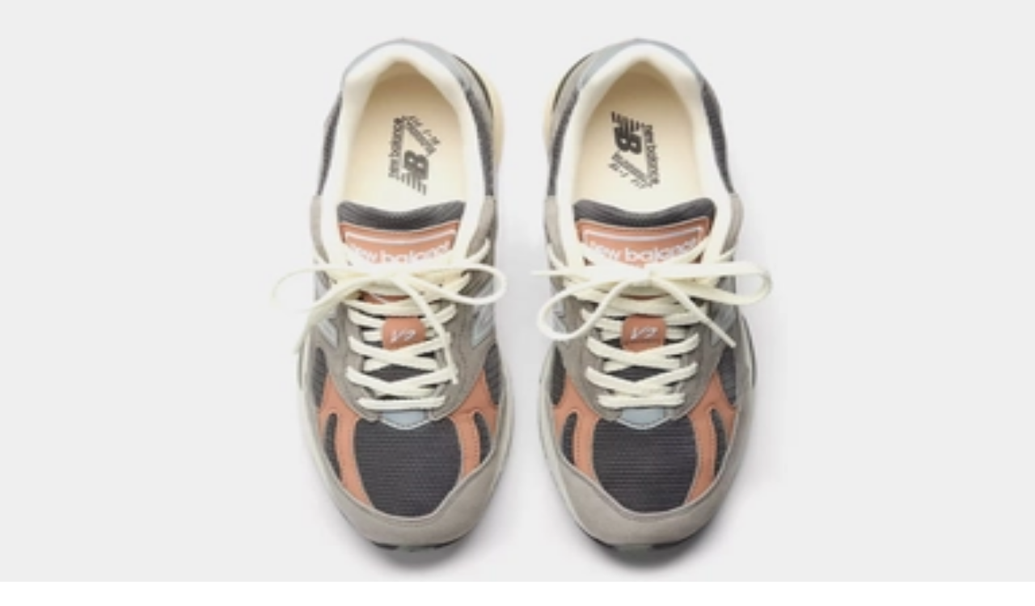

--- FILE ---
content_type: text/html; charset=utf-8
request_url: https://www.sneakerjagers.com/
body_size: 23857
content:
<!DOCTYPE html><html lang="nl"><head><meta charSet="utf-8" data-next-head=""/><meta name="viewport" content="width=device-width" data-next-head=""/><link rel="apple-touch-icon" sizes="180x180" href="/apple-touch-icon.png?v=vMgGMmlnBk" data-next-head=""/><link rel="icon" type="image/png" sizes="32x32" href="/favicon-32x32.png?v=vMgGMmlnBk" data-next-head=""/><link rel="icon" type="image/png" sizes="16x16" href="/favicon-16x16.png?v=vMgGMmlnBk" data-next-head=""/><link rel="manifest" href="/site.webmanifest?v=vMgGMmlnBk" data-next-head=""/><link rel="mask-icon" href="/safari-pinned-tab.svg?v=vMgGMmlnBk" color="#18bcbd" data-next-head=""/><link rel="shortcut icon" href="/favicon.ico?v=vMgGMmlnBk" data-next-head=""/><link rel="alternate" href="https://www.sneakerjagers.com" hrefLang="nl" data-next-head=""/><link rel="alternate" href="https://www.sneakerjagers.com/en" hrefLang="en" data-next-head=""/><link rel="alternate" href="https://www.sneakerjagers.com/de" hrefLang="de" data-next-head=""/><link rel="alternate" href="https://www.sneakerjagers.com/" hrefLang="x-default" data-next-head=""/><meta name="apple-mobile-web-app-title" content="Sneakerjagers" data-next-head=""/><meta name="application-name" content="Sneakerjagers" data-next-head=""/><meta name="msapplication-TileColor" content="#18bcbd" data-next-head=""/><meta name="theme-color" content="#ffffff" data-next-head=""/><link rel="preload" href="/sneakerjagers.svg" as="image" data-next-head=""/><title data-next-head="">Sneakerjagers | Jouw Sneakerzoekmachine</title><meta name="description" content="Shop sneakers van meer dan 150 webshops met Sneakerjagers! Zoek populaire merken zoals Nike, Air Jordan, adidas, Converse, New Balance en meer!" data-next-head=""/><meta name="robots" content="index, follow, max-snippet:-1, max-image-preview:large, max-video-preview:-1" data-next-head=""/><link rel="canonical" href="https://www.sneakerjagers.com/" data-next-head=""/><meta property="og:locale" content="nl_NL" data-next-head=""/><meta property="og:type" content="article" data-next-head=""/><meta property="og:title" content="Sneakerjagers | Jouw Sneakerzoekmachine" data-next-head=""/><meta property="og:description" content="Shop sneakers van meer dan 150 webshops met Sneakerjagers! Zoek populaire merken zoals Nike, Air Jordan, adidas, Converse, New Balance en meer!" data-next-head=""/><meta property="og:url" content="https://www.sneakerjagers.com/" data-next-head=""/><meta property="og:site_name" content="Sneakerjagers" data-next-head=""/><meta property="article:publisher" content="https://www.facebook.com/sneakerjagers" data-next-head=""/><meta property="article:modified_time" content="2026-01-05T08:34:36+00:00" data-next-head=""/><meta property="og:image" content="https://static.sneakerjagers.com/news/nl/2026/01/NB-hero-scaled.jpg" data-next-head=""/><meta property="og:image:width" content="1200" data-next-head=""/><meta property="og:image:height" content="240" data-next-head=""/><meta property="og:image:type" content="image/jpeg" data-next-head=""/><meta name="twitter:card" content="summary_large_image" data-next-head=""/><meta name="twitter:site" content="@sneakerjagers" data-next-head=""/><meta name="twitter:label1" content="Geschatte leestijd" data-next-head=""/><meta name="twitter:data1" content="2 minuten" data-next-head=""/><link rel="preload" href="/_next/static/chunks/ff7381148ccedbc2.css" as="style"/><script type="application/ld+json" class="yoast-schema-graph" data-next-head="">{"@context":"https://schema.org","@graph":[{"@type":"WebPage","@id":"https://www.sneakerjagers.com/","url":"https://www.sneakerjagers.com/","name":"Sneakerjagers | Jouw Sneakerzoekmachine","isPartOf":{"@id":"https://www.sneakerjagers.com/#website"},"primaryImageOfPage":{"@id":"https://www.sneakerjagers.com/#primaryimage"},"image":{"@id":"https://www.sneakerjagers.com/#primaryimage"},"thumbnailUrl":"https://static.sneakerjagers.com/news/nl/2026/01/NB-hero-scaled.jpg","datePublished":"2023-03-28T15:01:51+00:00","dateModified":"2026-01-05T08:34:36+00:00","description":"Shop sneakers van meer dan 150 webshops met Sneakerjagers! Zoek populaire merken zoals Nike, Air Jordan, adidas, Converse, New Balance en meer!","inLanguage":"nl-NL","potentialAction":[{"@type":"ReadAction","target":["https://www.sneakerjagers.com/"]}]},{"@type":"ImageObject","inLanguage":"nl-NL","@id":"https://www.sneakerjagers.com/#primaryimage","url":"https://static.sneakerjagers.com/news/nl/2026/01/NB-hero-scaled.jpg","contentUrl":"https://static.sneakerjagers.com/news/nl/2026/01/NB-hero-scaled.jpg","width":1200,"height":240},{"@type":"WebSite","@id":"https://www.sneakerjagers.com/#website","url":"https://www.sneakerjagers.com/","name":"Sneakerjagers","description":"","publisher":{"@id":"https://www.sneakerjagers.com/#organization"},"potentialAction":[{"@type":"SearchAction","target":{"@type":"EntryPoint","urlTemplate":"https://www.sneakerjagers.com/sneakers/search?query={search_term_string}"},"query-input":"required name=search_term_string"}],"inLanguage":"nl-NL"},{"@type":"Organization","@id":"https://www.sneakerjagers.com/#organization","name":"Sneakerjagers","url":"https://www.sneakerjagers.com/","logo":{"@type":"ImageObject","inLanguage":"nl-NL","@id":"https://www.sneakerjagers.com/#/schema/logo/image/","url":"https://static.sneakerjagers.com/news/nl/2017/09/sneakerjagers-1.png","contentUrl":"https://static.sneakerjagers.com/news/nl/2017/09/sneakerjagers-1.png","width":512,"height":434,"caption":"Sneakerjagers"},"image":{"@id":"https://www.sneakerjagers.com/#/schema/logo/image/"},"sameAs":["https://www.facebook.com/sneakerjagers","https://x.com/sneakerjagers"]}]}</script><link rel="preload" as="image" imageSrcSet="/_next/image?url=https%3A%2F%2Fstatic.sneakerjagers.com%2Fnews%2Fnl%2F2026%2F01%2FNB-hero.jpg&amp;w=375&amp;q=100 375w, /_next/image?url=https%3A%2F%2Fstatic.sneakerjagers.com%2Fnews%2Fnl%2F2026%2F01%2FNB-hero.jpg&amp;w=384&amp;q=100 384w, /_next/image?url=https%3A%2F%2Fstatic.sneakerjagers.com%2Fnews%2Fnl%2F2026%2F01%2FNB-hero.jpg&amp;w=640&amp;q=100 640w, /_next/image?url=https%3A%2F%2Fstatic.sneakerjagers.com%2Fnews%2Fnl%2F2026%2F01%2FNB-hero.jpg&amp;w=750&amp;q=100 750w, /_next/image?url=https%3A%2F%2Fstatic.sneakerjagers.com%2Fnews%2Fnl%2F2026%2F01%2FNB-hero.jpg&amp;w=828&amp;q=100 828w, /_next/image?url=https%3A%2F%2Fstatic.sneakerjagers.com%2Fnews%2Fnl%2F2026%2F01%2FNB-hero.jpg&amp;w=1080&amp;q=100 1080w, /_next/image?url=https%3A%2F%2Fstatic.sneakerjagers.com%2Fnews%2Fnl%2F2026%2F01%2FNB-hero.jpg&amp;w=1200&amp;q=100 1200w, /_next/image?url=https%3A%2F%2Fstatic.sneakerjagers.com%2Fnews%2Fnl%2F2026%2F01%2FNB-hero.jpg&amp;w=1920&amp;q=100 1920w, /_next/image?url=https%3A%2F%2Fstatic.sneakerjagers.com%2Fnews%2Fnl%2F2026%2F01%2FNB-hero.jpg&amp;w=2048&amp;q=100 2048w, /_next/image?url=https%3A%2F%2Fstatic.sneakerjagers.com%2Fnews%2Fnl%2F2026%2F01%2FNB-hero.jpg&amp;w=3840&amp;q=100 3840w" imageSizes="100vw" data-next-head=""/><link rel="stylesheet" href="/_next/static/chunks/ff7381148ccedbc2.css" data-n-g=""/><noscript data-n-css=""></noscript><script src="/_next/static/chunks/a24c27fcdb1969c3.js" defer=""></script><script src="/_next/static/chunks/48f7d040ea403061.js" defer=""></script><script src="/_next/static/chunks/ea242aecc7d684c9.js" defer=""></script><script src="/_next/static/chunks/056a89294640be9a.js" defer=""></script><script src="/_next/static/chunks/9b0192c3c11131e7.js" defer=""></script><script src="/_next/static/chunks/22c09be7e9e7f9ae.js" defer=""></script><script src="/_next/static/chunks/b3cce6acffe86097.js" defer=""></script><script src="/_next/static/chunks/a353a7eed9f7677c.js" defer=""></script><script src="/_next/static/chunks/d584214e585be8b1.js" defer=""></script><script src="/_next/static/chunks/d2984243a535834c.js" defer=""></script><script src="/_next/static/chunks/turbopack-a93887462e88bc46.js" defer=""></script><script src="/_next/static/chunks/4b8c74e930f36920.js" defer=""></script><script src="/_next/static/chunks/3921497325048ae9.js" defer=""></script><script src="/_next/static/chunks/turbopack-9ca23961df5f7d7f.js" defer=""></script><script src="/_next/static/wDaJsbT3mMcebOOJFq1dS/_ssgManifest.js" defer=""></script><script src="/_next/static/wDaJsbT3mMcebOOJFq1dS/_buildManifest.js" defer=""></script></head><body class="antialiased"><link rel="preload" as="image" href="/sneakerjagers.svg"/><link rel="preload" as="image" imageSrcSet="/_next/image?url=https%3A%2F%2Fstatic.sneakerjagers.com%2Fnews%2Fnl%2F2026%2F01%2FNB-hero.jpg&amp;w=375&amp;q=100 375w, /_next/image?url=https%3A%2F%2Fstatic.sneakerjagers.com%2Fnews%2Fnl%2F2026%2F01%2FNB-hero.jpg&amp;w=384&amp;q=100 384w, /_next/image?url=https%3A%2F%2Fstatic.sneakerjagers.com%2Fnews%2Fnl%2F2026%2F01%2FNB-hero.jpg&amp;w=640&amp;q=100 640w, /_next/image?url=https%3A%2F%2Fstatic.sneakerjagers.com%2Fnews%2Fnl%2F2026%2F01%2FNB-hero.jpg&amp;w=750&amp;q=100 750w, /_next/image?url=https%3A%2F%2Fstatic.sneakerjagers.com%2Fnews%2Fnl%2F2026%2F01%2FNB-hero.jpg&amp;w=828&amp;q=100 828w, /_next/image?url=https%3A%2F%2Fstatic.sneakerjagers.com%2Fnews%2Fnl%2F2026%2F01%2FNB-hero.jpg&amp;w=1080&amp;q=100 1080w, /_next/image?url=https%3A%2F%2Fstatic.sneakerjagers.com%2Fnews%2Fnl%2F2026%2F01%2FNB-hero.jpg&amp;w=1200&amp;q=100 1200w, /_next/image?url=https%3A%2F%2Fstatic.sneakerjagers.com%2Fnews%2Fnl%2F2026%2F01%2FNB-hero.jpg&amp;w=1920&amp;q=100 1920w, /_next/image?url=https%3A%2F%2Fstatic.sneakerjagers.com%2Fnews%2Fnl%2F2026%2F01%2FNB-hero.jpg&amp;w=2048&amp;q=100 2048w, /_next/image?url=https%3A%2F%2Fstatic.sneakerjagers.com%2Fnews%2Fnl%2F2026%2F01%2FNB-hero.jpg&amp;w=3840&amp;q=100 3840w" imageSizes="100vw"/><div id="__next"><a href="#content" class="sr-only top-2 left-2 z-50 rounded bg-gray-100 focus:not-sr-only focus:absolute focus:p-1">Skip to content</a><header class="fixed top-0 z-40 flex h-16 w-full transition duration-200 md:h-20 false false"><div class="container mx-auto flex items-center justify-between"><a class="px-4" href="/"><div class="w-16 md:w-20"><img alt="Sneakerjagers Logo" width="80" height="68" decoding="async" data-nimg="1" style="color:transparent;width:100%;height:auto" src="/sneakerjagers.svg"/></div></a><div class="relative hidden flex-1 space-x-2 py-2 text-gray-500 focus:outline-none md:mx-4"><div class="w-full" data-headlessui-state=""><div class="flex w-full items-center border-b py-1.5"><svg xmlns="http://www.w3.org/2000/svg" fill="none" viewBox="0 0 24 24" stroke-width="2" stroke="currentColor" aria-hidden="true" class="h-5 w-5 flex-shrink-0"><path stroke-linecap="round" stroke-linejoin="round" d="M21 21l-6-6m2-5a7 7 0 11-14 0 7 7 0 0114 0z"></path></svg><input type="text" class="z-50 line-clamp-1 w-full border-0 bg-transparent p-0 px-2 focus:ring-0 focus:outline-none" placeholder="Vind je sneakers hier..." spellCheck="false" autoCorrect="off" autoComplete="off" autoCapitalize="off" name="query" value=""/><span class="hidden cursor-default rounded-lg border bg-white px-1 text-sm tracking-tight md:inline">Ctrl+<!-- -->K</span></div></div><span hidden="" style="position:fixed;top:1px;left:1px;width:1px;height:0;padding:0;margin:-1px;overflow:hidden;clip:rect(0, 0, 0, 0);white-space:nowrap;border-width:0;display:none"></span></div><ul class="font-brand hidden items-center justify-center space-x-6 px-4 text-lg tracking-tight lg:flex"><li><a class="text-white drop-shadow hover:border-primary-500 border-b-2 border-transparent" href="/sneakers">Sneakers</a></li><li><a class="text-white drop-shadow hover:border-primary-500 border-b-2 border-transparent" href="/releases">Releases</a></li><li><a class="text-white drop-shadow hover:border-primary-500 border-b-2 border-transparent" href="/sneakers/search?filter=resell">Resell</a></li><li><a class="text-white drop-shadow hover:border-primary-500 border-b-2 border-transparent" href="/news">News</a></li><li><a class="text-white drop-shadow hover:border-primary-500 border-b-2 border-transparent" href="/download-the-app">App</a></li><li><a target="_blank" class="text-white drop-shadow hover:border-primary-500 border-b-2 border-transparent" rel="noopener" href="https://shop.sneakerjagers.com">Shop</a></li></ul><button class="p-4 lg:hidden text-white"><svg xmlns="http://www.w3.org/2000/svg" fill="none" viewBox="0 0 24 24" stroke-width="2" stroke="currentColor" aria-hidden="true" class="h-6 w-6"><path stroke-linecap="round" stroke-linejoin="round" d="M4 6h16M4 12h16M4 18h16"></path></svg><span class="sr-only">Show navigation</span></button></div></header><div class="h-16 md:h-20"></div><main id="content" class="  "><style>#nprogress{pointer-events:none}#nprogress .bar{background:#18bcbd;position:fixed;z-index:1600;top: 0;left:0;width:100%;height:3px}#nprogress .peg{display:block;position:absolute;right:0;width:100px;height:100%;box-shadow:0 0 10px #18bcbd,0 0 5px #18bcbd;opacity:1;-webkit-transform:rotate(3deg) translate(0px,-4px);-ms-transform:rotate(3deg) translate(0px,-4px);transform:rotate(3deg) translate(0px,-4px)}#nprogress .spinner{display:block;position:fixed;z-index:1600;top: 15px;right:15px}#nprogress .spinner-icon{width:18px;height:18px;box-sizing:border-box;border:2px solid transparent;border-top-color:#18bcbd;border-left-color:#18bcbd;border-radius:50%;-webkit-animation:nprogress-spinner 400ms linear infinite;animation:nprogress-spinner 400ms linear infinite}.nprogress-custom-parent{overflow:hidden;position:relative}.nprogress-custom-parent #nprogress .bar,.nprogress-custom-parent #nprogress .spinner{position:absolute}@-webkit-keyframes nprogress-spinner{0%{-webkit-transform:rotate(0deg)}100%{-webkit-transform:rotate(360deg)}}@keyframes nprogress-spinner{0%{transform:rotate(0deg)}100%{transform:rotate(360deg)}}</style><div class="mb-16"><div class="relative"><div class="relative h-80 w-full md:h-96"><img alt="Sneakerjagers" width="1200" height="240" decoding="async" data-nimg="1" class="h-full w-full object-cover" style="color:transparent" sizes="100vw" srcSet="/_next/image?url=https%3A%2F%2Fstatic.sneakerjagers.com%2Fnews%2Fnl%2F2026%2F01%2FNB-hero.jpg&amp;w=375&amp;q=100 375w, /_next/image?url=https%3A%2F%2Fstatic.sneakerjagers.com%2Fnews%2Fnl%2F2026%2F01%2FNB-hero.jpg&amp;w=384&amp;q=100 384w, /_next/image?url=https%3A%2F%2Fstatic.sneakerjagers.com%2Fnews%2Fnl%2F2026%2F01%2FNB-hero.jpg&amp;w=640&amp;q=100 640w, /_next/image?url=https%3A%2F%2Fstatic.sneakerjagers.com%2Fnews%2Fnl%2F2026%2F01%2FNB-hero.jpg&amp;w=750&amp;q=100 750w, /_next/image?url=https%3A%2F%2Fstatic.sneakerjagers.com%2Fnews%2Fnl%2F2026%2F01%2FNB-hero.jpg&amp;w=828&amp;q=100 828w, /_next/image?url=https%3A%2F%2Fstatic.sneakerjagers.com%2Fnews%2Fnl%2F2026%2F01%2FNB-hero.jpg&amp;w=1080&amp;q=100 1080w, /_next/image?url=https%3A%2F%2Fstatic.sneakerjagers.com%2Fnews%2Fnl%2F2026%2F01%2FNB-hero.jpg&amp;w=1200&amp;q=100 1200w, /_next/image?url=https%3A%2F%2Fstatic.sneakerjagers.com%2Fnews%2Fnl%2F2026%2F01%2FNB-hero.jpg&amp;w=1920&amp;q=100 1920w, /_next/image?url=https%3A%2F%2Fstatic.sneakerjagers.com%2Fnews%2Fnl%2F2026%2F01%2FNB-hero.jpg&amp;w=2048&amp;q=100 2048w, /_next/image?url=https%3A%2F%2Fstatic.sneakerjagers.com%2Fnews%2Fnl%2F2026%2F01%2FNB-hero.jpg&amp;w=3840&amp;q=100 3840w" src="/_next/image?url=https%3A%2F%2Fstatic.sneakerjagers.com%2Fnews%2Fnl%2F2026%2F01%2FNB-hero.jpg&amp;w=3840&amp;q=100"/></div><div class="absolute inset-0 bg-gradient-to-t from-black/80 to-transparent" aria-hidden="true"></div><div class="absolute inset-0 bg-gradient-to-b from-black/40 via-transparent to-transparent" aria-hidden="true"></div><div class="absolute inset-0 flex items-center justify-center px-8"><div class="text-center text-white"><h1 class="font-brand mt-8 mb-1 text-3xl leading-none font-semibold tracking-tight drop-shadow-xl md:text-5xl">Jouw Sneakerzoekmachine</h1><h2 class="font-medium text-gray-100 drop-shadow-lg">Vind jouw nieuwe paar bij meer dan 150 sneakershops</h2></div></div><div class="absolute -bottom-7 flex h-14 w-full items-center px-4"><form class="mx-auto flex w-full max-w-2xl items-center rounded-full bg-white shadow-lg focus:outline-none" action="/sneakers/search"><input class="line-clamp-1 flex-1 bg-transparent px-6 py-3 text-left text-lg font-light text-gray-400 focus:outline-none" placeholder="Vind je sneakers hier..." spellCheck="false" autoCorrect="off" autoComplete="off" autoCapitalize="off" name="query"/><input type="hidden" name="filter" value="all"/><button class="flex-shrink-0 px-6 py-3 focus:outline-none"><span class="sr-only">Zoeken</span><svg xmlns="http://www.w3.org/2000/svg" fill="none" viewBox="0 0 24 24" stroke-width="2" stroke="currentColor" aria-hidden="true" class="text-primary-500 h-6 w-6"><path stroke-linecap="round" stroke-linejoin="round" d="M21 21l-6-6m2-5a7 7 0 11-14 0 7 7 0 0114 0z"></path></svg></button></form></div></div></div><div class="container mx-auto"><div><div class="mb-4 flex"><h2 class="font-brand flex-1 px-4 text-xl font-medium tracking-tight">Nu populair</h2><a class="flex items-center space-x-1 px-4 text-sm" href="/sneakers"><span>Toon meer</span><svg xmlns="http://www.w3.org/2000/svg" viewBox="0 0 20 20" fill="currentColor" aria-hidden="true" class="h-3 w-3"><path fill-rule="evenodd" d="M10.293 15.707a1 1 0 010-1.414L14.586 10l-4.293-4.293a1 1 0 111.414-1.414l5 5a1 1 0 010 1.414l-5 5a1 1 0 01-1.414 0z" clip-rule="evenodd"></path><path fill-rule="evenodd" d="M4.293 15.707a1 1 0 010-1.414L8.586 10 4.293 5.707a1 1 0 011.414-1.414l5 5a1 1 0 010 1.414l-5 5a1 1 0 01-1.414 0z" clip-rule="evenodd"></path></svg></a></div><div class="scrollbar-none grid auto-cols-auto grid-flow-col gap-2 overflow-x-auto px-4 md:grid-flow-row md:grid-cols-3 lg:gap-x-4 lg:gap-y-12 xl:grid-cols-5"><a target="_self" class="relative w-[60vw] md:w-full" href="/s/asics-sportstyle-gel-1203a739-251/677708"><div class="relative mb-2 overflow-hidden rounded-lg border border-gray-100"><div class="relative aspect-square"><img alt="ASICS GEL-NYC &#x27;Mineral Beige&#x27;" loading="lazy" decoding="async" data-nimg="fill" class="rounded-lg bg-gray-50" style="position:absolute;height:100%;width:100%;left:0;top:0;right:0;bottom:0;color:transparent" sizes="(max-width: 768px) 50vw, 25vw" srcSet="/_next/image?url=https%3A%2F%2Fstatic.sneakerjagers.com%2Fp%2FX8UD4U3ReAwRLm6n4E6SqCmvpboNwb5yhpMfajso.png&amp;w=96&amp;q=75 96w, /_next/image?url=https%3A%2F%2Fstatic.sneakerjagers.com%2Fp%2FX8UD4U3ReAwRLm6n4E6SqCmvpboNwb5yhpMfajso.png&amp;w=128&amp;q=75 128w, /_next/image?url=https%3A%2F%2Fstatic.sneakerjagers.com%2Fp%2FX8UD4U3ReAwRLm6n4E6SqCmvpboNwb5yhpMfajso.png&amp;w=256&amp;q=75 256w, /_next/image?url=https%3A%2F%2Fstatic.sneakerjagers.com%2Fp%2FX8UD4U3ReAwRLm6n4E6SqCmvpboNwb5yhpMfajso.png&amp;w=300&amp;q=75 300w, /_next/image?url=https%3A%2F%2Fstatic.sneakerjagers.com%2Fp%2FX8UD4U3ReAwRLm6n4E6SqCmvpboNwb5yhpMfajso.png&amp;w=375&amp;q=75 375w, /_next/image?url=https%3A%2F%2Fstatic.sneakerjagers.com%2Fp%2FX8UD4U3ReAwRLm6n4E6SqCmvpboNwb5yhpMfajso.png&amp;w=384&amp;q=75 384w, /_next/image?url=https%3A%2F%2Fstatic.sneakerjagers.com%2Fp%2FX8UD4U3ReAwRLm6n4E6SqCmvpboNwb5yhpMfajso.png&amp;w=640&amp;q=75 640w, /_next/image?url=https%3A%2F%2Fstatic.sneakerjagers.com%2Fp%2FX8UD4U3ReAwRLm6n4E6SqCmvpboNwb5yhpMfajso.png&amp;w=750&amp;q=75 750w, /_next/image?url=https%3A%2F%2Fstatic.sneakerjagers.com%2Fp%2FX8UD4U3ReAwRLm6n4E6SqCmvpboNwb5yhpMfajso.png&amp;w=828&amp;q=75 828w, /_next/image?url=https%3A%2F%2Fstatic.sneakerjagers.com%2Fp%2FX8UD4U3ReAwRLm6n4E6SqCmvpboNwb5yhpMfajso.png&amp;w=1080&amp;q=75 1080w, /_next/image?url=https%3A%2F%2Fstatic.sneakerjagers.com%2Fp%2FX8UD4U3ReAwRLm6n4E6SqCmvpboNwb5yhpMfajso.png&amp;w=1200&amp;q=75 1200w, /_next/image?url=https%3A%2F%2Fstatic.sneakerjagers.com%2Fp%2FX8UD4U3ReAwRLm6n4E6SqCmvpboNwb5yhpMfajso.png&amp;w=1920&amp;q=75 1920w, /_next/image?url=https%3A%2F%2Fstatic.sneakerjagers.com%2Fp%2FX8UD4U3ReAwRLm6n4E6SqCmvpboNwb5yhpMfajso.png&amp;w=2048&amp;q=75 2048w, /_next/image?url=https%3A%2F%2Fstatic.sneakerjagers.com%2Fp%2FX8UD4U3ReAwRLm6n4E6SqCmvpboNwb5yhpMfajso.png&amp;w=3840&amp;q=75 3840w" src="/_next/image?url=https%3A%2F%2Fstatic.sneakerjagers.com%2Fp%2FX8UD4U3ReAwRLm6n4E6SqCmvpboNwb5yhpMfajso.png&amp;w=3840&amp;q=75"/></div></div><div class="relative space-y-1"><div class="flex items-center space-x-1 text-sm"><span class="text-primary-500 font-medium">€<!-- -->160</span></div><h2 class="font-brand line-clamp-2 pr-4 text-sm leading-snug font-medium tracking-tight md:text-base">ASICS GEL-NYC &#x27;Mineral Beige&#x27;</h2><div class="text-xs font-light md:text-sm">6<!-- --> <!-- -->aanbieders</div></div></a><a target="_self" class="relative w-[60vw] md:w-full" href="/s/parra-x-vans-otw-old-skool-36-parra-midnight-carmine-vn000y11hfc1/678668"><div class="relative mb-2 overflow-hidden rounded-lg border border-gray-100"><div class="absolute top-6 right-6 z-20 md:top-8 md:right-8"><div class="relative flex items-center justify-center"><svg xmlns="http://www.w3.org/2000/svg" viewBox="0 0 14 14" class="fill-primary-500 stroke-primary-500 text-primary-500 absolute h-10 w-10 stroke-1 md:h-12 md:w-12"><path id="Union" stroke-linejoin="round" d="M12.2765 9.78936c0.1154 0.29274 -0.0694 0.61324 -0.3807 0.65964 -0.2241 0.0334 -0.5014 0.0733 -0.8145 0.1154 -0.5968 0.0801 -1.09463 0.4992 -1.27544 1.0736 -0.11663 0.3705 -0.22335 0.6962 -0.30829 0.9504 -0.09973 0.2984 -0.44726 0.4252 -0.71551 0.2607 -0.37243 -0.2285 -0.91133 -0.5652 -1.50324 -0.955 -0.16898 -0.1113 -0.38849 -0.1113 -0.55748 0 -0.59184 0.3897 -1.13067 0.7264 -1.50306 0.9548 -0.26825 0.1646 -0.61578 0.0378 -0.71551 -0.2607 -0.13062 -0.3909 -0.31274 -0.9507 -0.50323 -1.5829 -0.05791 -0.1921 -0.22427 -0.3323 -0.42351 -0.3566 -0.58426 -0.0714 -1.10068 -0.1444 -1.47176 -0.1997 -0.31125 -0.0464 -0.49607 -0.3669 -0.38062 -0.65964 0.15543 -0.39409 0.3839 -0.95988 0.65382 -1.58685 0.07946 -0.18457 0.04217 -0.39915 -0.09497 -0.54602 -0.40263 -0.43118 -0.75212 -0.81998 -1.00129 -1.10139 -0.20861 -0.2356 -0.14432 -0.59983 0.13229 -0.74987 0.30303 -0.16437 0.71624 -0.38477 1.18828 -0.6265 0.17851 -0.09142 0.28629 -0.28006 0.27462 -0.48028 -0.04061 -0.6968 -0.06237 -1.32145 -0.07384 -1.75274 -0.00837 -0.31458 0.27509 -0.5523 0.58344 -0.48944 0.2766 0.0564 0.63395 0.1315 1.03819 0.22179 0.59058 0.13189 1.20559 -0.09149 1.57365 -0.5718 0.23896 -0.31183 0.45299 -0.58439 0.62129 -0.79615 0.1958 -0.24636 0.56606 -0.24636 0.76185 0 0.16833 0.21179 0.3824 0.48439 0.62139 0.79628 0.36807 0.48032 0.98309 0.7037 1.57366 0.5718 0.40429 -0.09029 0.76167 -0.16541 1.03827 -0.22181 0.3084 -0.06286 0.5918 0.17486 0.5835 0.48944 -0.0077 0.28918 -0.02 0.66528 -0.0396 1.09178 -0.0275 0.60105 0.295 1.16548 0.8273 1.44602 0.2288 0.12059 0.4322 0.22977 0.6013 0.3215 0.2767 0.15004 0.3409 0.51427 0.1323 0.74987 -0.2492 0.28145 -0.5987 0.67033 -1.0014 1.10159 -0.1372 0.14687 -0.1745 0.36144 -0.095 0.54601 0.2699 0.62694 0.4984 1.1927 0.6538 1.58677Z" stroke-width="1"></path></svg><span class="font-brand absolute z-50 -mb-1 -rotate-12 text-[10px] font-semibold tracking-tight text-white uppercase md:text-xs">New</span></div></div><div class="relative aspect-square"><img alt="Parra x Vans OTW Old Skool 36 &#x27;Midnight &amp; Carmine&#x27;" loading="lazy" decoding="async" data-nimg="fill" class="rounded-lg bg-gray-50" style="position:absolute;height:100%;width:100%;left:0;top:0;right:0;bottom:0;color:transparent" sizes="(max-width: 768px) 50vw, 25vw" srcSet="/_next/image?url=https%3A%2F%2Fstatic.sneakerjagers.com%2Fp%2FdwYOEME0Ge0Hnj86fw6PjQMQVWEdzHPL2AICEFzF.png&amp;w=96&amp;q=75 96w, /_next/image?url=https%3A%2F%2Fstatic.sneakerjagers.com%2Fp%2FdwYOEME0Ge0Hnj86fw6PjQMQVWEdzHPL2AICEFzF.png&amp;w=128&amp;q=75 128w, /_next/image?url=https%3A%2F%2Fstatic.sneakerjagers.com%2Fp%2FdwYOEME0Ge0Hnj86fw6PjQMQVWEdzHPL2AICEFzF.png&amp;w=256&amp;q=75 256w, /_next/image?url=https%3A%2F%2Fstatic.sneakerjagers.com%2Fp%2FdwYOEME0Ge0Hnj86fw6PjQMQVWEdzHPL2AICEFzF.png&amp;w=300&amp;q=75 300w, /_next/image?url=https%3A%2F%2Fstatic.sneakerjagers.com%2Fp%2FdwYOEME0Ge0Hnj86fw6PjQMQVWEdzHPL2AICEFzF.png&amp;w=375&amp;q=75 375w, /_next/image?url=https%3A%2F%2Fstatic.sneakerjagers.com%2Fp%2FdwYOEME0Ge0Hnj86fw6PjQMQVWEdzHPL2AICEFzF.png&amp;w=384&amp;q=75 384w, /_next/image?url=https%3A%2F%2Fstatic.sneakerjagers.com%2Fp%2FdwYOEME0Ge0Hnj86fw6PjQMQVWEdzHPL2AICEFzF.png&amp;w=640&amp;q=75 640w, /_next/image?url=https%3A%2F%2Fstatic.sneakerjagers.com%2Fp%2FdwYOEME0Ge0Hnj86fw6PjQMQVWEdzHPL2AICEFzF.png&amp;w=750&amp;q=75 750w, /_next/image?url=https%3A%2F%2Fstatic.sneakerjagers.com%2Fp%2FdwYOEME0Ge0Hnj86fw6PjQMQVWEdzHPL2AICEFzF.png&amp;w=828&amp;q=75 828w, /_next/image?url=https%3A%2F%2Fstatic.sneakerjagers.com%2Fp%2FdwYOEME0Ge0Hnj86fw6PjQMQVWEdzHPL2AICEFzF.png&amp;w=1080&amp;q=75 1080w, /_next/image?url=https%3A%2F%2Fstatic.sneakerjagers.com%2Fp%2FdwYOEME0Ge0Hnj86fw6PjQMQVWEdzHPL2AICEFzF.png&amp;w=1200&amp;q=75 1200w, /_next/image?url=https%3A%2F%2Fstatic.sneakerjagers.com%2Fp%2FdwYOEME0Ge0Hnj86fw6PjQMQVWEdzHPL2AICEFzF.png&amp;w=1920&amp;q=75 1920w, /_next/image?url=https%3A%2F%2Fstatic.sneakerjagers.com%2Fp%2FdwYOEME0Ge0Hnj86fw6PjQMQVWEdzHPL2AICEFzF.png&amp;w=2048&amp;q=75 2048w, /_next/image?url=https%3A%2F%2Fstatic.sneakerjagers.com%2Fp%2FdwYOEME0Ge0Hnj86fw6PjQMQVWEdzHPL2AICEFzF.png&amp;w=3840&amp;q=75 3840w" src="/_next/image?url=https%3A%2F%2Fstatic.sneakerjagers.com%2Fp%2FdwYOEME0Ge0Hnj86fw6PjQMQVWEdzHPL2AICEFzF.png&amp;w=3840&amp;q=75"/></div></div><div class="relative space-y-1"><div class="flex items-center space-x-1 text-sm"><span class="text-primary-500 font-medium">€<!-- -->129</span></div><h2 class="font-brand line-clamp-2 pr-4 text-sm leading-snug font-medium tracking-tight md:text-base">Parra x Vans OTW Old Skool 36 &#x27;Midnight &amp; Carmine&#x27;</h2><div class="text-xs font-light md:text-sm">10<!-- --> <!-- -->aanbieders</div></div></a><a target="_self" class="relative w-[60vw] md:w-full" href="/s/asics-gel-nyc-graphite-grey-black-1201a789-020/407862"><div class="relative mb-2 overflow-hidden rounded-lg border border-gray-100"><div class="relative aspect-square"><img alt="ASICS Gel NYC &#x27;Graphite Grey Black&#x27;" loading="lazy" decoding="async" data-nimg="fill" class="rounded-lg bg-gray-50" style="position:absolute;height:100%;width:100%;left:0;top:0;right:0;bottom:0;color:transparent" sizes="(max-width: 768px) 50vw, 25vw" srcSet="/_next/image?url=https%3A%2F%2Fstatic.sneakerjagers.com%2Fp%2F3bz6bS3GOkYcpQwnjUhBPsMkBihWJVioc17kJZc3.png&amp;w=96&amp;q=75 96w, /_next/image?url=https%3A%2F%2Fstatic.sneakerjagers.com%2Fp%2F3bz6bS3GOkYcpQwnjUhBPsMkBihWJVioc17kJZc3.png&amp;w=128&amp;q=75 128w, /_next/image?url=https%3A%2F%2Fstatic.sneakerjagers.com%2Fp%2F3bz6bS3GOkYcpQwnjUhBPsMkBihWJVioc17kJZc3.png&amp;w=256&amp;q=75 256w, /_next/image?url=https%3A%2F%2Fstatic.sneakerjagers.com%2Fp%2F3bz6bS3GOkYcpQwnjUhBPsMkBihWJVioc17kJZc3.png&amp;w=300&amp;q=75 300w, /_next/image?url=https%3A%2F%2Fstatic.sneakerjagers.com%2Fp%2F3bz6bS3GOkYcpQwnjUhBPsMkBihWJVioc17kJZc3.png&amp;w=375&amp;q=75 375w, /_next/image?url=https%3A%2F%2Fstatic.sneakerjagers.com%2Fp%2F3bz6bS3GOkYcpQwnjUhBPsMkBihWJVioc17kJZc3.png&amp;w=384&amp;q=75 384w, /_next/image?url=https%3A%2F%2Fstatic.sneakerjagers.com%2Fp%2F3bz6bS3GOkYcpQwnjUhBPsMkBihWJVioc17kJZc3.png&amp;w=640&amp;q=75 640w, /_next/image?url=https%3A%2F%2Fstatic.sneakerjagers.com%2Fp%2F3bz6bS3GOkYcpQwnjUhBPsMkBihWJVioc17kJZc3.png&amp;w=750&amp;q=75 750w, /_next/image?url=https%3A%2F%2Fstatic.sneakerjagers.com%2Fp%2F3bz6bS3GOkYcpQwnjUhBPsMkBihWJVioc17kJZc3.png&amp;w=828&amp;q=75 828w, /_next/image?url=https%3A%2F%2Fstatic.sneakerjagers.com%2Fp%2F3bz6bS3GOkYcpQwnjUhBPsMkBihWJVioc17kJZc3.png&amp;w=1080&amp;q=75 1080w, /_next/image?url=https%3A%2F%2Fstatic.sneakerjagers.com%2Fp%2F3bz6bS3GOkYcpQwnjUhBPsMkBihWJVioc17kJZc3.png&amp;w=1200&amp;q=75 1200w, /_next/image?url=https%3A%2F%2Fstatic.sneakerjagers.com%2Fp%2F3bz6bS3GOkYcpQwnjUhBPsMkBihWJVioc17kJZc3.png&amp;w=1920&amp;q=75 1920w, /_next/image?url=https%3A%2F%2Fstatic.sneakerjagers.com%2Fp%2F3bz6bS3GOkYcpQwnjUhBPsMkBihWJVioc17kJZc3.png&amp;w=2048&amp;q=75 2048w, /_next/image?url=https%3A%2F%2Fstatic.sneakerjagers.com%2Fp%2F3bz6bS3GOkYcpQwnjUhBPsMkBihWJVioc17kJZc3.png&amp;w=3840&amp;q=75 3840w" src="/_next/image?url=https%3A%2F%2Fstatic.sneakerjagers.com%2Fp%2F3bz6bS3GOkYcpQwnjUhBPsMkBihWJVioc17kJZc3.png&amp;w=3840&amp;q=75"/></div></div><div class="relative space-y-1"><div class="flex items-center space-x-1 text-sm"><span class="font-black text-red-500">€<!-- -->139</span><span class="text-xs font-light text-gray-500 italic line-through">€<!-- -->170</span><div class="flex w-fit items-center justify-center rounded bg-red-500 p-1"><span class="text-[10px] leading-none font-medium text-white">- <!-- -->18<!-- -->%</span></div></div><h2 class="font-brand line-clamp-2 pr-4 text-sm leading-snug font-medium tracking-tight md:text-base">ASICS Gel NYC &#x27;Graphite Grey Black&#x27;</h2><div class="text-xs font-light md:text-sm">34<!-- --> <!-- -->aanbieders</div></div></a><a target="_self" class="relative w-[60vw] md:w-full" href="/s/asics-gel-nyc-cream-1203a663-101/546136"><div class="relative mb-2 overflow-hidden rounded-lg border border-gray-100"><div class="relative aspect-square"><img alt="ASICS GEL-NYC &#x27;Cloud Grey&#x27;" loading="lazy" decoding="async" data-nimg="fill" class="rounded-lg bg-gray-50" style="position:absolute;height:100%;width:100%;left:0;top:0;right:0;bottom:0;color:transparent" sizes="(max-width: 768px) 50vw, 25vw" srcSet="/_next/image?url=https%3A%2F%2Fstatic.sneakerjagers.com%2Fp%2FJfWAGmN47LC5t5lsGWEzJUbFrVfdJajgeOUemtyx.png&amp;w=96&amp;q=75 96w, /_next/image?url=https%3A%2F%2Fstatic.sneakerjagers.com%2Fp%2FJfWAGmN47LC5t5lsGWEzJUbFrVfdJajgeOUemtyx.png&amp;w=128&amp;q=75 128w, /_next/image?url=https%3A%2F%2Fstatic.sneakerjagers.com%2Fp%2FJfWAGmN47LC5t5lsGWEzJUbFrVfdJajgeOUemtyx.png&amp;w=256&amp;q=75 256w, /_next/image?url=https%3A%2F%2Fstatic.sneakerjagers.com%2Fp%2FJfWAGmN47LC5t5lsGWEzJUbFrVfdJajgeOUemtyx.png&amp;w=300&amp;q=75 300w, /_next/image?url=https%3A%2F%2Fstatic.sneakerjagers.com%2Fp%2FJfWAGmN47LC5t5lsGWEzJUbFrVfdJajgeOUemtyx.png&amp;w=375&amp;q=75 375w, /_next/image?url=https%3A%2F%2Fstatic.sneakerjagers.com%2Fp%2FJfWAGmN47LC5t5lsGWEzJUbFrVfdJajgeOUemtyx.png&amp;w=384&amp;q=75 384w, /_next/image?url=https%3A%2F%2Fstatic.sneakerjagers.com%2Fp%2FJfWAGmN47LC5t5lsGWEzJUbFrVfdJajgeOUemtyx.png&amp;w=640&amp;q=75 640w, /_next/image?url=https%3A%2F%2Fstatic.sneakerjagers.com%2Fp%2FJfWAGmN47LC5t5lsGWEzJUbFrVfdJajgeOUemtyx.png&amp;w=750&amp;q=75 750w, /_next/image?url=https%3A%2F%2Fstatic.sneakerjagers.com%2Fp%2FJfWAGmN47LC5t5lsGWEzJUbFrVfdJajgeOUemtyx.png&amp;w=828&amp;q=75 828w, /_next/image?url=https%3A%2F%2Fstatic.sneakerjagers.com%2Fp%2FJfWAGmN47LC5t5lsGWEzJUbFrVfdJajgeOUemtyx.png&amp;w=1080&amp;q=75 1080w, /_next/image?url=https%3A%2F%2Fstatic.sneakerjagers.com%2Fp%2FJfWAGmN47LC5t5lsGWEzJUbFrVfdJajgeOUemtyx.png&amp;w=1200&amp;q=75 1200w, /_next/image?url=https%3A%2F%2Fstatic.sneakerjagers.com%2Fp%2FJfWAGmN47LC5t5lsGWEzJUbFrVfdJajgeOUemtyx.png&amp;w=1920&amp;q=75 1920w, /_next/image?url=https%3A%2F%2Fstatic.sneakerjagers.com%2Fp%2FJfWAGmN47LC5t5lsGWEzJUbFrVfdJajgeOUemtyx.png&amp;w=2048&amp;q=75 2048w, /_next/image?url=https%3A%2F%2Fstatic.sneakerjagers.com%2Fp%2FJfWAGmN47LC5t5lsGWEzJUbFrVfdJajgeOUemtyx.png&amp;w=3840&amp;q=75 3840w" src="/_next/image?url=https%3A%2F%2Fstatic.sneakerjagers.com%2Fp%2FJfWAGmN47LC5t5lsGWEzJUbFrVfdJajgeOUemtyx.png&amp;w=3840&amp;q=75"/></div></div><div class="relative space-y-1"><div class="flex items-center space-x-1 text-sm"><span class="text-primary-500 font-medium">€<!-- -->150</span></div><h2 class="font-brand line-clamp-2 pr-4 text-sm leading-snug font-medium tracking-tight md:text-base">ASICS GEL-NYC &#x27;Cloud Grey&#x27;</h2><div class="text-xs font-light md:text-sm">16<!-- --> <!-- -->aanbieders</div></div></a><a target="_self" class="relative w-[60vw] md:w-full" href="/s/asics-gel-1130-white-pure-silver-1201b020-100/477727"><div class="relative mb-2 overflow-hidden rounded-lg border border-gray-100"><div class="relative aspect-square"><img alt="ASICS Gel 1130 &#x27;White &amp; Pure Silver&#x27;" loading="lazy" decoding="async" data-nimg="fill" class="rounded-lg bg-gray-50" style="position:absolute;height:100%;width:100%;left:0;top:0;right:0;bottom:0;color:transparent" sizes="(max-width: 768px) 50vw, 25vw" srcSet="/_next/image?url=https%3A%2F%2Fstatic.sneakerjagers.com%2Fp%2Fr4MFEcBYJKLZulnxJe7DDGpUvjHunD78wqvXpm7Q.png&amp;w=96&amp;q=75 96w, /_next/image?url=https%3A%2F%2Fstatic.sneakerjagers.com%2Fp%2Fr4MFEcBYJKLZulnxJe7DDGpUvjHunD78wqvXpm7Q.png&amp;w=128&amp;q=75 128w, /_next/image?url=https%3A%2F%2Fstatic.sneakerjagers.com%2Fp%2Fr4MFEcBYJKLZulnxJe7DDGpUvjHunD78wqvXpm7Q.png&amp;w=256&amp;q=75 256w, /_next/image?url=https%3A%2F%2Fstatic.sneakerjagers.com%2Fp%2Fr4MFEcBYJKLZulnxJe7DDGpUvjHunD78wqvXpm7Q.png&amp;w=300&amp;q=75 300w, /_next/image?url=https%3A%2F%2Fstatic.sneakerjagers.com%2Fp%2Fr4MFEcBYJKLZulnxJe7DDGpUvjHunD78wqvXpm7Q.png&amp;w=375&amp;q=75 375w, /_next/image?url=https%3A%2F%2Fstatic.sneakerjagers.com%2Fp%2Fr4MFEcBYJKLZulnxJe7DDGpUvjHunD78wqvXpm7Q.png&amp;w=384&amp;q=75 384w, /_next/image?url=https%3A%2F%2Fstatic.sneakerjagers.com%2Fp%2Fr4MFEcBYJKLZulnxJe7DDGpUvjHunD78wqvXpm7Q.png&amp;w=640&amp;q=75 640w, /_next/image?url=https%3A%2F%2Fstatic.sneakerjagers.com%2Fp%2Fr4MFEcBYJKLZulnxJe7DDGpUvjHunD78wqvXpm7Q.png&amp;w=750&amp;q=75 750w, /_next/image?url=https%3A%2F%2Fstatic.sneakerjagers.com%2Fp%2Fr4MFEcBYJKLZulnxJe7DDGpUvjHunD78wqvXpm7Q.png&amp;w=828&amp;q=75 828w, /_next/image?url=https%3A%2F%2Fstatic.sneakerjagers.com%2Fp%2Fr4MFEcBYJKLZulnxJe7DDGpUvjHunD78wqvXpm7Q.png&amp;w=1080&amp;q=75 1080w, /_next/image?url=https%3A%2F%2Fstatic.sneakerjagers.com%2Fp%2Fr4MFEcBYJKLZulnxJe7DDGpUvjHunD78wqvXpm7Q.png&amp;w=1200&amp;q=75 1200w, /_next/image?url=https%3A%2F%2Fstatic.sneakerjagers.com%2Fp%2Fr4MFEcBYJKLZulnxJe7DDGpUvjHunD78wqvXpm7Q.png&amp;w=1920&amp;q=75 1920w, /_next/image?url=https%3A%2F%2Fstatic.sneakerjagers.com%2Fp%2Fr4MFEcBYJKLZulnxJe7DDGpUvjHunD78wqvXpm7Q.png&amp;w=2048&amp;q=75 2048w, /_next/image?url=https%3A%2F%2Fstatic.sneakerjagers.com%2Fp%2Fr4MFEcBYJKLZulnxJe7DDGpUvjHunD78wqvXpm7Q.png&amp;w=3840&amp;q=75 3840w" src="/_next/image?url=https%3A%2F%2Fstatic.sneakerjagers.com%2Fp%2Fr4MFEcBYJKLZulnxJe7DDGpUvjHunD78wqvXpm7Q.png&amp;w=3840&amp;q=75"/></div></div><div class="relative space-y-1"><div class="flex items-center space-x-1 text-sm"><span class="font-black text-red-500">€<!-- -->80</span><span class="text-xs font-light text-gray-500 italic line-through">€<!-- -->110</span><div class="flex w-fit items-center justify-center rounded bg-red-500 p-1"><span class="text-[10px] leading-none font-medium text-white">- <!-- -->27<!-- -->%</span></div></div><h2 class="font-brand line-clamp-2 pr-4 text-sm leading-snug font-medium tracking-tight md:text-base">ASICS Gel 1130 &#x27;White &amp; Pure Silver&#x27;</h2><div class="text-xs font-light md:text-sm">24<!-- --> <!-- -->aanbieders</div></div></a><a target="_self" class="relative w-[60vw] md:w-full" href="/s/asics-gel-kayano-14-pure-silver-1203a537300/642213"><div class="relative mb-2 overflow-hidden rounded-lg border border-gray-100"><div class="relative aspect-square"><img alt="ASICS GEL-KAYANO 14 &#x27;Dried Leaf Green&#x27;" loading="lazy" decoding="async" data-nimg="fill" class="rounded-lg bg-gray-50" style="position:absolute;height:100%;width:100%;left:0;top:0;right:0;bottom:0;color:transparent" sizes="(max-width: 768px) 50vw, 25vw" srcSet="/_next/image?url=https%3A%2F%2Fstatic.sneakerjagers.com%2Fp%2FxlEmosg1F4GXDt8dSLKLeG5ihfaWkaIFAELKb1rx.png&amp;w=96&amp;q=75 96w, /_next/image?url=https%3A%2F%2Fstatic.sneakerjagers.com%2Fp%2FxlEmosg1F4GXDt8dSLKLeG5ihfaWkaIFAELKb1rx.png&amp;w=128&amp;q=75 128w, /_next/image?url=https%3A%2F%2Fstatic.sneakerjagers.com%2Fp%2FxlEmosg1F4GXDt8dSLKLeG5ihfaWkaIFAELKb1rx.png&amp;w=256&amp;q=75 256w, /_next/image?url=https%3A%2F%2Fstatic.sneakerjagers.com%2Fp%2FxlEmosg1F4GXDt8dSLKLeG5ihfaWkaIFAELKb1rx.png&amp;w=300&amp;q=75 300w, /_next/image?url=https%3A%2F%2Fstatic.sneakerjagers.com%2Fp%2FxlEmosg1F4GXDt8dSLKLeG5ihfaWkaIFAELKb1rx.png&amp;w=375&amp;q=75 375w, /_next/image?url=https%3A%2F%2Fstatic.sneakerjagers.com%2Fp%2FxlEmosg1F4GXDt8dSLKLeG5ihfaWkaIFAELKb1rx.png&amp;w=384&amp;q=75 384w, /_next/image?url=https%3A%2F%2Fstatic.sneakerjagers.com%2Fp%2FxlEmosg1F4GXDt8dSLKLeG5ihfaWkaIFAELKb1rx.png&amp;w=640&amp;q=75 640w, /_next/image?url=https%3A%2F%2Fstatic.sneakerjagers.com%2Fp%2FxlEmosg1F4GXDt8dSLKLeG5ihfaWkaIFAELKb1rx.png&amp;w=750&amp;q=75 750w, /_next/image?url=https%3A%2F%2Fstatic.sneakerjagers.com%2Fp%2FxlEmosg1F4GXDt8dSLKLeG5ihfaWkaIFAELKb1rx.png&amp;w=828&amp;q=75 828w, /_next/image?url=https%3A%2F%2Fstatic.sneakerjagers.com%2Fp%2FxlEmosg1F4GXDt8dSLKLeG5ihfaWkaIFAELKb1rx.png&amp;w=1080&amp;q=75 1080w, /_next/image?url=https%3A%2F%2Fstatic.sneakerjagers.com%2Fp%2FxlEmosg1F4GXDt8dSLKLeG5ihfaWkaIFAELKb1rx.png&amp;w=1200&amp;q=75 1200w, /_next/image?url=https%3A%2F%2Fstatic.sneakerjagers.com%2Fp%2FxlEmosg1F4GXDt8dSLKLeG5ihfaWkaIFAELKb1rx.png&amp;w=1920&amp;q=75 1920w, /_next/image?url=https%3A%2F%2Fstatic.sneakerjagers.com%2Fp%2FxlEmosg1F4GXDt8dSLKLeG5ihfaWkaIFAELKb1rx.png&amp;w=2048&amp;q=75 2048w, /_next/image?url=https%3A%2F%2Fstatic.sneakerjagers.com%2Fp%2FxlEmosg1F4GXDt8dSLKLeG5ihfaWkaIFAELKb1rx.png&amp;w=3840&amp;q=75 3840w" src="/_next/image?url=https%3A%2F%2Fstatic.sneakerjagers.com%2Fp%2FxlEmosg1F4GXDt8dSLKLeG5ihfaWkaIFAELKb1rx.png&amp;w=3840&amp;q=75"/></div></div><div class="relative space-y-1"><div class="flex items-center space-x-1 text-sm"><span class="font-black text-red-500">€<!-- -->102</span><span class="text-xs font-light text-gray-500 italic line-through">€<!-- -->193</span><div class="flex w-fit items-center justify-center rounded bg-red-500 p-1"><span class="text-[10px] leading-none font-medium text-white">- <!-- -->47<!-- -->%</span></div></div><h2 class="font-brand line-clamp-2 pr-4 text-sm leading-snug font-medium tracking-tight md:text-base">ASICS GEL-KAYANO 14 &#x27;Dried Leaf Green&#x27;</h2><div class="text-xs font-light md:text-sm">22<!-- --> <!-- -->aanbieders</div></div></a><a target="_self" class="relative w-[60vw] md:w-full" href="/s/nike-air-max-90-dm0029-600/677942"><div class="relative mb-2 overflow-hidden rounded-lg border border-gray-100"><div class="absolute top-6 right-6 z-20 md:top-8 md:right-8"><div class="relative flex items-center justify-center"><svg xmlns="http://www.w3.org/2000/svg" viewBox="0 0 14 14" class="fill-primary-500 stroke-primary-500 text-primary-500 absolute h-10 w-10 stroke-1 md:h-12 md:w-12"><path id="Union" stroke-linejoin="round" d="M12.2765 9.78936c0.1154 0.29274 -0.0694 0.61324 -0.3807 0.65964 -0.2241 0.0334 -0.5014 0.0733 -0.8145 0.1154 -0.5968 0.0801 -1.09463 0.4992 -1.27544 1.0736 -0.11663 0.3705 -0.22335 0.6962 -0.30829 0.9504 -0.09973 0.2984 -0.44726 0.4252 -0.71551 0.2607 -0.37243 -0.2285 -0.91133 -0.5652 -1.50324 -0.955 -0.16898 -0.1113 -0.38849 -0.1113 -0.55748 0 -0.59184 0.3897 -1.13067 0.7264 -1.50306 0.9548 -0.26825 0.1646 -0.61578 0.0378 -0.71551 -0.2607 -0.13062 -0.3909 -0.31274 -0.9507 -0.50323 -1.5829 -0.05791 -0.1921 -0.22427 -0.3323 -0.42351 -0.3566 -0.58426 -0.0714 -1.10068 -0.1444 -1.47176 -0.1997 -0.31125 -0.0464 -0.49607 -0.3669 -0.38062 -0.65964 0.15543 -0.39409 0.3839 -0.95988 0.65382 -1.58685 0.07946 -0.18457 0.04217 -0.39915 -0.09497 -0.54602 -0.40263 -0.43118 -0.75212 -0.81998 -1.00129 -1.10139 -0.20861 -0.2356 -0.14432 -0.59983 0.13229 -0.74987 0.30303 -0.16437 0.71624 -0.38477 1.18828 -0.6265 0.17851 -0.09142 0.28629 -0.28006 0.27462 -0.48028 -0.04061 -0.6968 -0.06237 -1.32145 -0.07384 -1.75274 -0.00837 -0.31458 0.27509 -0.5523 0.58344 -0.48944 0.2766 0.0564 0.63395 0.1315 1.03819 0.22179 0.59058 0.13189 1.20559 -0.09149 1.57365 -0.5718 0.23896 -0.31183 0.45299 -0.58439 0.62129 -0.79615 0.1958 -0.24636 0.56606 -0.24636 0.76185 0 0.16833 0.21179 0.3824 0.48439 0.62139 0.79628 0.36807 0.48032 0.98309 0.7037 1.57366 0.5718 0.40429 -0.09029 0.76167 -0.16541 1.03827 -0.22181 0.3084 -0.06286 0.5918 0.17486 0.5835 0.48944 -0.0077 0.28918 -0.02 0.66528 -0.0396 1.09178 -0.0275 0.60105 0.295 1.16548 0.8273 1.44602 0.2288 0.12059 0.4322 0.22977 0.6013 0.3215 0.2767 0.15004 0.3409 0.51427 0.1323 0.74987 -0.2492 0.28145 -0.5987 0.67033 -1.0014 1.10159 -0.1372 0.14687 -0.1745 0.36144 -0.095 0.54601 0.2699 0.62694 0.4984 1.1927 0.6538 1.58677Z" stroke-width="1"></path></svg><span class="font-brand absolute z-50 -mb-1 -rotate-12 text-[10px] font-semibold tracking-tight text-white uppercase md:text-xs">New</span></div></div><div class="relative aspect-square"><img alt="Nike Air Max 90 &#x27;Peony&#x27;" loading="lazy" decoding="async" data-nimg="fill" class="rounded-lg bg-gray-50" style="position:absolute;height:100%;width:100%;left:0;top:0;right:0;bottom:0;color:transparent" sizes="(max-width: 768px) 50vw, 25vw" srcSet="/_next/image?url=https%3A%2F%2Fstatic.sneakerjagers.com%2Fp%2F7X5Zez9gLLk5d4sPUjPunPLlL74UlticbtCAogyM.png&amp;w=96&amp;q=75 96w, /_next/image?url=https%3A%2F%2Fstatic.sneakerjagers.com%2Fp%2F7X5Zez9gLLk5d4sPUjPunPLlL74UlticbtCAogyM.png&amp;w=128&amp;q=75 128w, /_next/image?url=https%3A%2F%2Fstatic.sneakerjagers.com%2Fp%2F7X5Zez9gLLk5d4sPUjPunPLlL74UlticbtCAogyM.png&amp;w=256&amp;q=75 256w, /_next/image?url=https%3A%2F%2Fstatic.sneakerjagers.com%2Fp%2F7X5Zez9gLLk5d4sPUjPunPLlL74UlticbtCAogyM.png&amp;w=300&amp;q=75 300w, /_next/image?url=https%3A%2F%2Fstatic.sneakerjagers.com%2Fp%2F7X5Zez9gLLk5d4sPUjPunPLlL74UlticbtCAogyM.png&amp;w=375&amp;q=75 375w, /_next/image?url=https%3A%2F%2Fstatic.sneakerjagers.com%2Fp%2F7X5Zez9gLLk5d4sPUjPunPLlL74UlticbtCAogyM.png&amp;w=384&amp;q=75 384w, /_next/image?url=https%3A%2F%2Fstatic.sneakerjagers.com%2Fp%2F7X5Zez9gLLk5d4sPUjPunPLlL74UlticbtCAogyM.png&amp;w=640&amp;q=75 640w, /_next/image?url=https%3A%2F%2Fstatic.sneakerjagers.com%2Fp%2F7X5Zez9gLLk5d4sPUjPunPLlL74UlticbtCAogyM.png&amp;w=750&amp;q=75 750w, /_next/image?url=https%3A%2F%2Fstatic.sneakerjagers.com%2Fp%2F7X5Zez9gLLk5d4sPUjPunPLlL74UlticbtCAogyM.png&amp;w=828&amp;q=75 828w, /_next/image?url=https%3A%2F%2Fstatic.sneakerjagers.com%2Fp%2F7X5Zez9gLLk5d4sPUjPunPLlL74UlticbtCAogyM.png&amp;w=1080&amp;q=75 1080w, /_next/image?url=https%3A%2F%2Fstatic.sneakerjagers.com%2Fp%2F7X5Zez9gLLk5d4sPUjPunPLlL74UlticbtCAogyM.png&amp;w=1200&amp;q=75 1200w, /_next/image?url=https%3A%2F%2Fstatic.sneakerjagers.com%2Fp%2F7X5Zez9gLLk5d4sPUjPunPLlL74UlticbtCAogyM.png&amp;w=1920&amp;q=75 1920w, /_next/image?url=https%3A%2F%2Fstatic.sneakerjagers.com%2Fp%2F7X5Zez9gLLk5d4sPUjPunPLlL74UlticbtCAogyM.png&amp;w=2048&amp;q=75 2048w, /_next/image?url=https%3A%2F%2Fstatic.sneakerjagers.com%2Fp%2F7X5Zez9gLLk5d4sPUjPunPLlL74UlticbtCAogyM.png&amp;w=3840&amp;q=75 3840w" src="/_next/image?url=https%3A%2F%2Fstatic.sneakerjagers.com%2Fp%2F7X5Zez9gLLk5d4sPUjPunPLlL74UlticbtCAogyM.png&amp;w=3840&amp;q=75"/></div></div><div class="relative space-y-1"><div class="flex items-center space-x-1 text-sm"><span class="text-primary-500 font-medium">€<!-- -->149</span></div><h2 class="font-brand line-clamp-2 pr-4 text-sm leading-snug font-medium tracking-tight md:text-base">Nike Air Max 90 &#x27;Peony&#x27;</h2><div class="text-xs font-light md:text-sm">4<!-- --> <!-- -->aanbieders</div></div></a><a target="_self" class="relative w-[60vw] md:w-full" href="/s/asics-gel-kayano-14-white-1203a537-110/624871"><div class="relative mb-2 overflow-hidden rounded-lg border border-gray-100"><div class="relative aspect-square"><img alt="ASICS GEL-KAYANO 14 &#x27;Graphite Grey&#x27;" loading="lazy" decoding="async" data-nimg="fill" class="rounded-lg bg-gray-50" style="position:absolute;height:100%;width:100%;left:0;top:0;right:0;bottom:0;color:transparent" sizes="(max-width: 768px) 50vw, 25vw" srcSet="/_next/image?url=https%3A%2F%2Fstatic.sneakerjagers.com%2Fp%2FLmiHoS30IwiQ8lolNOoeZ5Ll4oR5BNBraRdCDsiQ.png&amp;w=96&amp;q=75 96w, /_next/image?url=https%3A%2F%2Fstatic.sneakerjagers.com%2Fp%2FLmiHoS30IwiQ8lolNOoeZ5Ll4oR5BNBraRdCDsiQ.png&amp;w=128&amp;q=75 128w, /_next/image?url=https%3A%2F%2Fstatic.sneakerjagers.com%2Fp%2FLmiHoS30IwiQ8lolNOoeZ5Ll4oR5BNBraRdCDsiQ.png&amp;w=256&amp;q=75 256w, /_next/image?url=https%3A%2F%2Fstatic.sneakerjagers.com%2Fp%2FLmiHoS30IwiQ8lolNOoeZ5Ll4oR5BNBraRdCDsiQ.png&amp;w=300&amp;q=75 300w, /_next/image?url=https%3A%2F%2Fstatic.sneakerjagers.com%2Fp%2FLmiHoS30IwiQ8lolNOoeZ5Ll4oR5BNBraRdCDsiQ.png&amp;w=375&amp;q=75 375w, /_next/image?url=https%3A%2F%2Fstatic.sneakerjagers.com%2Fp%2FLmiHoS30IwiQ8lolNOoeZ5Ll4oR5BNBraRdCDsiQ.png&amp;w=384&amp;q=75 384w, /_next/image?url=https%3A%2F%2Fstatic.sneakerjagers.com%2Fp%2FLmiHoS30IwiQ8lolNOoeZ5Ll4oR5BNBraRdCDsiQ.png&amp;w=640&amp;q=75 640w, /_next/image?url=https%3A%2F%2Fstatic.sneakerjagers.com%2Fp%2FLmiHoS30IwiQ8lolNOoeZ5Ll4oR5BNBraRdCDsiQ.png&amp;w=750&amp;q=75 750w, /_next/image?url=https%3A%2F%2Fstatic.sneakerjagers.com%2Fp%2FLmiHoS30IwiQ8lolNOoeZ5Ll4oR5BNBraRdCDsiQ.png&amp;w=828&amp;q=75 828w, /_next/image?url=https%3A%2F%2Fstatic.sneakerjagers.com%2Fp%2FLmiHoS30IwiQ8lolNOoeZ5Ll4oR5BNBraRdCDsiQ.png&amp;w=1080&amp;q=75 1080w, /_next/image?url=https%3A%2F%2Fstatic.sneakerjagers.com%2Fp%2FLmiHoS30IwiQ8lolNOoeZ5Ll4oR5BNBraRdCDsiQ.png&amp;w=1200&amp;q=75 1200w, /_next/image?url=https%3A%2F%2Fstatic.sneakerjagers.com%2Fp%2FLmiHoS30IwiQ8lolNOoeZ5Ll4oR5BNBraRdCDsiQ.png&amp;w=1920&amp;q=75 1920w, /_next/image?url=https%3A%2F%2Fstatic.sneakerjagers.com%2Fp%2FLmiHoS30IwiQ8lolNOoeZ5Ll4oR5BNBraRdCDsiQ.png&amp;w=2048&amp;q=75 2048w, /_next/image?url=https%3A%2F%2Fstatic.sneakerjagers.com%2Fp%2FLmiHoS30IwiQ8lolNOoeZ5Ll4oR5BNBraRdCDsiQ.png&amp;w=3840&amp;q=75 3840w" src="/_next/image?url=https%3A%2F%2Fstatic.sneakerjagers.com%2Fp%2FLmiHoS30IwiQ8lolNOoeZ5Ll4oR5BNBraRdCDsiQ.png&amp;w=3840&amp;q=75"/></div></div><div class="relative space-y-1"><div class="flex items-center space-x-1 text-sm"><span class="text-primary-500 font-medium">€<!-- -->153</span></div><h2 class="font-brand line-clamp-2 pr-4 text-sm leading-snug font-medium tracking-tight md:text-base">ASICS GEL-KAYANO 14 &#x27;Graphite Grey&#x27;</h2><div class="text-xs font-light md:text-sm">18<!-- --> <!-- -->aanbieders</div></div></a><a target="_self" class="relative w-[60vw] md:w-full" href="/s/asics-gel-kayano-14-cream-sweet-pink-1203a537-103/509663"><div class="relative mb-2 overflow-hidden rounded-lg border border-gray-100"><div class="relative aspect-square"><img alt="ASICS GEL-KAYANO 14 &#x27;Sweet Pink&#x27;" loading="lazy" decoding="async" data-nimg="fill" class="rounded-lg bg-gray-50" style="position:absolute;height:100%;width:100%;left:0;top:0;right:0;bottom:0;color:transparent" sizes="(max-width: 768px) 50vw, 25vw" srcSet="/_next/image?url=https%3A%2F%2Fstatic.sneakerjagers.com%2Fp%2F2gMgsKTH0yqD0QX7awDfMXy1D9UiUzLswr35i6NC.png&amp;w=96&amp;q=75 96w, /_next/image?url=https%3A%2F%2Fstatic.sneakerjagers.com%2Fp%2F2gMgsKTH0yqD0QX7awDfMXy1D9UiUzLswr35i6NC.png&amp;w=128&amp;q=75 128w, /_next/image?url=https%3A%2F%2Fstatic.sneakerjagers.com%2Fp%2F2gMgsKTH0yqD0QX7awDfMXy1D9UiUzLswr35i6NC.png&amp;w=256&amp;q=75 256w, /_next/image?url=https%3A%2F%2Fstatic.sneakerjagers.com%2Fp%2F2gMgsKTH0yqD0QX7awDfMXy1D9UiUzLswr35i6NC.png&amp;w=300&amp;q=75 300w, /_next/image?url=https%3A%2F%2Fstatic.sneakerjagers.com%2Fp%2F2gMgsKTH0yqD0QX7awDfMXy1D9UiUzLswr35i6NC.png&amp;w=375&amp;q=75 375w, /_next/image?url=https%3A%2F%2Fstatic.sneakerjagers.com%2Fp%2F2gMgsKTH0yqD0QX7awDfMXy1D9UiUzLswr35i6NC.png&amp;w=384&amp;q=75 384w, /_next/image?url=https%3A%2F%2Fstatic.sneakerjagers.com%2Fp%2F2gMgsKTH0yqD0QX7awDfMXy1D9UiUzLswr35i6NC.png&amp;w=640&amp;q=75 640w, /_next/image?url=https%3A%2F%2Fstatic.sneakerjagers.com%2Fp%2F2gMgsKTH0yqD0QX7awDfMXy1D9UiUzLswr35i6NC.png&amp;w=750&amp;q=75 750w, /_next/image?url=https%3A%2F%2Fstatic.sneakerjagers.com%2Fp%2F2gMgsKTH0yqD0QX7awDfMXy1D9UiUzLswr35i6NC.png&amp;w=828&amp;q=75 828w, /_next/image?url=https%3A%2F%2Fstatic.sneakerjagers.com%2Fp%2F2gMgsKTH0yqD0QX7awDfMXy1D9UiUzLswr35i6NC.png&amp;w=1080&amp;q=75 1080w, /_next/image?url=https%3A%2F%2Fstatic.sneakerjagers.com%2Fp%2F2gMgsKTH0yqD0QX7awDfMXy1D9UiUzLswr35i6NC.png&amp;w=1200&amp;q=75 1200w, /_next/image?url=https%3A%2F%2Fstatic.sneakerjagers.com%2Fp%2F2gMgsKTH0yqD0QX7awDfMXy1D9UiUzLswr35i6NC.png&amp;w=1920&amp;q=75 1920w, /_next/image?url=https%3A%2F%2Fstatic.sneakerjagers.com%2Fp%2F2gMgsKTH0yqD0QX7awDfMXy1D9UiUzLswr35i6NC.png&amp;w=2048&amp;q=75 2048w, /_next/image?url=https%3A%2F%2Fstatic.sneakerjagers.com%2Fp%2F2gMgsKTH0yqD0QX7awDfMXy1D9UiUzLswr35i6NC.png&amp;w=3840&amp;q=75 3840w" src="/_next/image?url=https%3A%2F%2Fstatic.sneakerjagers.com%2Fp%2F2gMgsKTH0yqD0QX7awDfMXy1D9UiUzLswr35i6NC.png&amp;w=3840&amp;q=75"/></div></div><div class="relative space-y-1"><div class="flex items-center space-x-1 text-sm"><span class="text-primary-500 font-medium">€<!-- -->155</span></div><h2 class="font-brand line-clamp-2 pr-4 text-sm leading-snug font-medium tracking-tight md:text-base">ASICS GEL-KAYANO 14 &#x27;Sweet Pink&#x27;</h2><div class="text-xs font-light md:text-sm">24<!-- --> <!-- -->aanbieders</div></div></a><div class="flex shrink-0 md:hidden xl:flex"><a target="_self" class="relative w-[60vw] md:w-full" href="/s/new-balance-2002r-sea-salt-protection-pack-m2002rdc/219020"><div class="relative mb-2 overflow-hidden rounded-lg border border-gray-100"><div class="relative aspect-square"><img alt="New Balance 2002R &#x27;Sea Salt&#x27; - Protection Pack" loading="lazy" decoding="async" data-nimg="fill" class="rounded-lg bg-gray-50" style="position:absolute;height:100%;width:100%;left:0;top:0;right:0;bottom:0;color:transparent" sizes="(max-width: 768px) 50vw, 25vw" srcSet="/_next/image?url=https%3A%2F%2Fstatic.sneakerjagers.com%2Fp%2FLs38zebIw106JPee5J0ElMdMyANEP5aJnt4xfVtA.png&amp;w=96&amp;q=75 96w, /_next/image?url=https%3A%2F%2Fstatic.sneakerjagers.com%2Fp%2FLs38zebIw106JPee5J0ElMdMyANEP5aJnt4xfVtA.png&amp;w=128&amp;q=75 128w, /_next/image?url=https%3A%2F%2Fstatic.sneakerjagers.com%2Fp%2FLs38zebIw106JPee5J0ElMdMyANEP5aJnt4xfVtA.png&amp;w=256&amp;q=75 256w, /_next/image?url=https%3A%2F%2Fstatic.sneakerjagers.com%2Fp%2FLs38zebIw106JPee5J0ElMdMyANEP5aJnt4xfVtA.png&amp;w=300&amp;q=75 300w, /_next/image?url=https%3A%2F%2Fstatic.sneakerjagers.com%2Fp%2FLs38zebIw106JPee5J0ElMdMyANEP5aJnt4xfVtA.png&amp;w=375&amp;q=75 375w, /_next/image?url=https%3A%2F%2Fstatic.sneakerjagers.com%2Fp%2FLs38zebIw106JPee5J0ElMdMyANEP5aJnt4xfVtA.png&amp;w=384&amp;q=75 384w, /_next/image?url=https%3A%2F%2Fstatic.sneakerjagers.com%2Fp%2FLs38zebIw106JPee5J0ElMdMyANEP5aJnt4xfVtA.png&amp;w=640&amp;q=75 640w, /_next/image?url=https%3A%2F%2Fstatic.sneakerjagers.com%2Fp%2FLs38zebIw106JPee5J0ElMdMyANEP5aJnt4xfVtA.png&amp;w=750&amp;q=75 750w, /_next/image?url=https%3A%2F%2Fstatic.sneakerjagers.com%2Fp%2FLs38zebIw106JPee5J0ElMdMyANEP5aJnt4xfVtA.png&amp;w=828&amp;q=75 828w, /_next/image?url=https%3A%2F%2Fstatic.sneakerjagers.com%2Fp%2FLs38zebIw106JPee5J0ElMdMyANEP5aJnt4xfVtA.png&amp;w=1080&amp;q=75 1080w, /_next/image?url=https%3A%2F%2Fstatic.sneakerjagers.com%2Fp%2FLs38zebIw106JPee5J0ElMdMyANEP5aJnt4xfVtA.png&amp;w=1200&amp;q=75 1200w, /_next/image?url=https%3A%2F%2Fstatic.sneakerjagers.com%2Fp%2FLs38zebIw106JPee5J0ElMdMyANEP5aJnt4xfVtA.png&amp;w=1920&amp;q=75 1920w, /_next/image?url=https%3A%2F%2Fstatic.sneakerjagers.com%2Fp%2FLs38zebIw106JPee5J0ElMdMyANEP5aJnt4xfVtA.png&amp;w=2048&amp;q=75 2048w, /_next/image?url=https%3A%2F%2Fstatic.sneakerjagers.com%2Fp%2FLs38zebIw106JPee5J0ElMdMyANEP5aJnt4xfVtA.png&amp;w=3840&amp;q=75 3840w" src="/_next/image?url=https%3A%2F%2Fstatic.sneakerjagers.com%2Fp%2FLs38zebIw106JPee5J0ElMdMyANEP5aJnt4xfVtA.png&amp;w=3840&amp;q=75"/></div></div><div class="relative space-y-1"><div class="flex items-center space-x-1 text-sm"><span class="font-black text-red-500">€<!-- -->102</span><span class="text-xs font-light text-gray-500 italic line-through">€<!-- -->180</span><div class="flex w-fit items-center justify-center rounded bg-red-500 p-1"><span class="text-[10px] leading-none font-medium text-white">- <!-- -->43<!-- -->%</span></div></div><h2 class="font-brand line-clamp-2 pr-4 text-sm leading-snug font-medium tracking-tight md:text-base">New Balance 2002R &#x27;Sea Salt&#x27; - Protection Pack</h2><div class="text-xs font-light md:text-sm">22<!-- --> <!-- -->aanbieders</div></div></a></div></div></div><div class="px-4 py-12"></div><div><div class="mb-4 flex"><h2 class="font-brand flex-1 px-4 text-xl font-medium tracking-tight">Upcoming releases</h2><a class="flex items-center space-x-1 px-4 text-sm" href="/releases"><span>Toon meer</span><svg xmlns="http://www.w3.org/2000/svg" viewBox="0 0 20 20" fill="currentColor" aria-hidden="true" class="h-3 w-3"><path fill-rule="evenodd" d="M10.293 15.707a1 1 0 010-1.414L14.586 10l-4.293-4.293a1 1 0 111.414-1.414l5 5a1 1 0 010 1.414l-5 5a1 1 0 01-1.414 0z" clip-rule="evenodd"></path><path fill-rule="evenodd" d="M4.293 15.707a1 1 0 010-1.414L8.586 10 4.293 5.707a1 1 0 011.414-1.414l5 5a1 1 0 010 1.414l-5 5a1 1 0 01-1.414 0z" clip-rule="evenodd"></path></svg></a></div><div class="scrollbar-none grid auto-cols-auto grid-flow-col gap-2 overflow-x-auto px-4 md:grid-flow-row md:grid-cols-3 md:gap-x-4 md:gap-y-12 xl:grid-cols-5"><a target="_self" class="relative w-[60vw] md:w-full" rel="nofollow" href="/s/sneaker-politics-x-saucony-progrid-omni-9-sportsmans-paradise-s71032-1/700210"><div class="relative mb-2 overflow-hidden rounded-lg border border-gray-100"><div class="relative aspect-square"><img alt="Sneaker Politics x Saucony Progrid Omni 9 &#x27;Sportsman&#x27;s Paradise&#x27;" loading="lazy" decoding="async" data-nimg="fill" class="rounded-lg bg-gray-50" style="position:absolute;height:100%;width:100%;left:0;top:0;right:0;bottom:0;color:transparent" sizes="(max-width: 768px) 50vw, 25vw" srcSet="/_next/image?url=https%3A%2F%2Fstatic.sneakerjagers.com%2Fp%2F8g0lUcb3lHhNQVV8WTYUBIY8ePA4oPs3yUTGOSkb.png&amp;w=96&amp;q=75 96w, /_next/image?url=https%3A%2F%2Fstatic.sneakerjagers.com%2Fp%2F8g0lUcb3lHhNQVV8WTYUBIY8ePA4oPs3yUTGOSkb.png&amp;w=128&amp;q=75 128w, /_next/image?url=https%3A%2F%2Fstatic.sneakerjagers.com%2Fp%2F8g0lUcb3lHhNQVV8WTYUBIY8ePA4oPs3yUTGOSkb.png&amp;w=256&amp;q=75 256w, /_next/image?url=https%3A%2F%2Fstatic.sneakerjagers.com%2Fp%2F8g0lUcb3lHhNQVV8WTYUBIY8ePA4oPs3yUTGOSkb.png&amp;w=300&amp;q=75 300w, /_next/image?url=https%3A%2F%2Fstatic.sneakerjagers.com%2Fp%2F8g0lUcb3lHhNQVV8WTYUBIY8ePA4oPs3yUTGOSkb.png&amp;w=375&amp;q=75 375w, /_next/image?url=https%3A%2F%2Fstatic.sneakerjagers.com%2Fp%2F8g0lUcb3lHhNQVV8WTYUBIY8ePA4oPs3yUTGOSkb.png&amp;w=384&amp;q=75 384w, /_next/image?url=https%3A%2F%2Fstatic.sneakerjagers.com%2Fp%2F8g0lUcb3lHhNQVV8WTYUBIY8ePA4oPs3yUTGOSkb.png&amp;w=640&amp;q=75 640w, /_next/image?url=https%3A%2F%2Fstatic.sneakerjagers.com%2Fp%2F8g0lUcb3lHhNQVV8WTYUBIY8ePA4oPs3yUTGOSkb.png&amp;w=750&amp;q=75 750w, /_next/image?url=https%3A%2F%2Fstatic.sneakerjagers.com%2Fp%2F8g0lUcb3lHhNQVV8WTYUBIY8ePA4oPs3yUTGOSkb.png&amp;w=828&amp;q=75 828w, /_next/image?url=https%3A%2F%2Fstatic.sneakerjagers.com%2Fp%2F8g0lUcb3lHhNQVV8WTYUBIY8ePA4oPs3yUTGOSkb.png&amp;w=1080&amp;q=75 1080w, /_next/image?url=https%3A%2F%2Fstatic.sneakerjagers.com%2Fp%2F8g0lUcb3lHhNQVV8WTYUBIY8ePA4oPs3yUTGOSkb.png&amp;w=1200&amp;q=75 1200w, /_next/image?url=https%3A%2F%2Fstatic.sneakerjagers.com%2Fp%2F8g0lUcb3lHhNQVV8WTYUBIY8ePA4oPs3yUTGOSkb.png&amp;w=1920&amp;q=75 1920w, /_next/image?url=https%3A%2F%2Fstatic.sneakerjagers.com%2Fp%2F8g0lUcb3lHhNQVV8WTYUBIY8ePA4oPs3yUTGOSkb.png&amp;w=2048&amp;q=75 2048w, /_next/image?url=https%3A%2F%2Fstatic.sneakerjagers.com%2Fp%2F8g0lUcb3lHhNQVV8WTYUBIY8ePA4oPs3yUTGOSkb.png&amp;w=3840&amp;q=75 3840w" src="/_next/image?url=https%3A%2F%2Fstatic.sneakerjagers.com%2Fp%2F8g0lUcb3lHhNQVV8WTYUBIY8ePA4oPs3yUTGOSkb.png&amp;w=3840&amp;q=75"/></div></div><div class="relative space-y-1"><div class="flex items-center space-x-1 text-sm"></div><h2 class="font-brand line-clamp-2 pr-4 text-sm leading-snug font-medium tracking-tight md:text-base">Sneaker Politics x Saucony Progrid Omni 9 &#x27;Sportsman&#x27;s Paradise&#x27;</h2></div></a><a target="_self" class="relative w-[60vw] md:w-full" rel="nofollow" href="/s/air-jordan-6-low-blackout-io9786-001/672014"><div class="relative mb-2 overflow-hidden rounded-lg border border-gray-100"><div class="relative aspect-square"><img alt="Air Jordan 6 Low ‘Blackout’" loading="lazy" decoding="async" data-nimg="fill" class="rounded-lg bg-gray-50" style="position:absolute;height:100%;width:100%;left:0;top:0;right:0;bottom:0;color:transparent" sizes="(max-width: 768px) 50vw, 25vw" srcSet="/_next/image?url=https%3A%2F%2Fstatic.sneakerjagers.com%2Fp%2FbtJmyr3NUBuCVIEnPh4RSGCKRws8TeNGWpzad3Hk.png&amp;w=96&amp;q=75 96w, /_next/image?url=https%3A%2F%2Fstatic.sneakerjagers.com%2Fp%2FbtJmyr3NUBuCVIEnPh4RSGCKRws8TeNGWpzad3Hk.png&amp;w=128&amp;q=75 128w, /_next/image?url=https%3A%2F%2Fstatic.sneakerjagers.com%2Fp%2FbtJmyr3NUBuCVIEnPh4RSGCKRws8TeNGWpzad3Hk.png&amp;w=256&amp;q=75 256w, /_next/image?url=https%3A%2F%2Fstatic.sneakerjagers.com%2Fp%2FbtJmyr3NUBuCVIEnPh4RSGCKRws8TeNGWpzad3Hk.png&amp;w=300&amp;q=75 300w, /_next/image?url=https%3A%2F%2Fstatic.sneakerjagers.com%2Fp%2FbtJmyr3NUBuCVIEnPh4RSGCKRws8TeNGWpzad3Hk.png&amp;w=375&amp;q=75 375w, /_next/image?url=https%3A%2F%2Fstatic.sneakerjagers.com%2Fp%2FbtJmyr3NUBuCVIEnPh4RSGCKRws8TeNGWpzad3Hk.png&amp;w=384&amp;q=75 384w, /_next/image?url=https%3A%2F%2Fstatic.sneakerjagers.com%2Fp%2FbtJmyr3NUBuCVIEnPh4RSGCKRws8TeNGWpzad3Hk.png&amp;w=640&amp;q=75 640w, /_next/image?url=https%3A%2F%2Fstatic.sneakerjagers.com%2Fp%2FbtJmyr3NUBuCVIEnPh4RSGCKRws8TeNGWpzad3Hk.png&amp;w=750&amp;q=75 750w, /_next/image?url=https%3A%2F%2Fstatic.sneakerjagers.com%2Fp%2FbtJmyr3NUBuCVIEnPh4RSGCKRws8TeNGWpzad3Hk.png&amp;w=828&amp;q=75 828w, /_next/image?url=https%3A%2F%2Fstatic.sneakerjagers.com%2Fp%2FbtJmyr3NUBuCVIEnPh4RSGCKRws8TeNGWpzad3Hk.png&amp;w=1080&amp;q=75 1080w, /_next/image?url=https%3A%2F%2Fstatic.sneakerjagers.com%2Fp%2FbtJmyr3NUBuCVIEnPh4RSGCKRws8TeNGWpzad3Hk.png&amp;w=1200&amp;q=75 1200w, /_next/image?url=https%3A%2F%2Fstatic.sneakerjagers.com%2Fp%2FbtJmyr3NUBuCVIEnPh4RSGCKRws8TeNGWpzad3Hk.png&amp;w=1920&amp;q=75 1920w, /_next/image?url=https%3A%2F%2Fstatic.sneakerjagers.com%2Fp%2FbtJmyr3NUBuCVIEnPh4RSGCKRws8TeNGWpzad3Hk.png&amp;w=2048&amp;q=75 2048w, /_next/image?url=https%3A%2F%2Fstatic.sneakerjagers.com%2Fp%2FbtJmyr3NUBuCVIEnPh4RSGCKRws8TeNGWpzad3Hk.png&amp;w=3840&amp;q=75 3840w" src="/_next/image?url=https%3A%2F%2Fstatic.sneakerjagers.com%2Fp%2FbtJmyr3NUBuCVIEnPh4RSGCKRws8TeNGWpzad3Hk.png&amp;w=3840&amp;q=75"/></div></div><div class="relative space-y-1"><div class="flex items-center space-x-1 text-sm"></div><h2 class="font-brand line-clamp-2 pr-4 text-sm leading-snug font-medium tracking-tight md:text-base">Air Jordan 6 Low ‘Blackout’</h2></div></a><a target="_self" class="relative w-[60vw] md:w-full" rel="nofollow" href="/s/nike-air-rift-buckle-wmns-black-ib8881-001/620415"><div class="relative mb-2 overflow-hidden rounded-lg border border-gray-100"><div class="relative aspect-square"><img alt="Nike Air Rift Buckle WMNS &#x27;Black&#x27;" loading="lazy" decoding="async" data-nimg="fill" class="rounded-lg bg-gray-50" style="position:absolute;height:100%;width:100%;left:0;top:0;right:0;bottom:0;color:transparent" sizes="(max-width: 768px) 50vw, 25vw" srcSet="/_next/image?url=https%3A%2F%2Fstatic.sneakerjagers.com%2Fp%2FcxwqVaJSX10ZRUdPExZBivOjlMWyKIe3cZnb55rt.png&amp;w=96&amp;q=75 96w, /_next/image?url=https%3A%2F%2Fstatic.sneakerjagers.com%2Fp%2FcxwqVaJSX10ZRUdPExZBivOjlMWyKIe3cZnb55rt.png&amp;w=128&amp;q=75 128w, /_next/image?url=https%3A%2F%2Fstatic.sneakerjagers.com%2Fp%2FcxwqVaJSX10ZRUdPExZBivOjlMWyKIe3cZnb55rt.png&amp;w=256&amp;q=75 256w, /_next/image?url=https%3A%2F%2Fstatic.sneakerjagers.com%2Fp%2FcxwqVaJSX10ZRUdPExZBivOjlMWyKIe3cZnb55rt.png&amp;w=300&amp;q=75 300w, /_next/image?url=https%3A%2F%2Fstatic.sneakerjagers.com%2Fp%2FcxwqVaJSX10ZRUdPExZBivOjlMWyKIe3cZnb55rt.png&amp;w=375&amp;q=75 375w, /_next/image?url=https%3A%2F%2Fstatic.sneakerjagers.com%2Fp%2FcxwqVaJSX10ZRUdPExZBivOjlMWyKIe3cZnb55rt.png&amp;w=384&amp;q=75 384w, /_next/image?url=https%3A%2F%2Fstatic.sneakerjagers.com%2Fp%2FcxwqVaJSX10ZRUdPExZBivOjlMWyKIe3cZnb55rt.png&amp;w=640&amp;q=75 640w, /_next/image?url=https%3A%2F%2Fstatic.sneakerjagers.com%2Fp%2FcxwqVaJSX10ZRUdPExZBivOjlMWyKIe3cZnb55rt.png&amp;w=750&amp;q=75 750w, /_next/image?url=https%3A%2F%2Fstatic.sneakerjagers.com%2Fp%2FcxwqVaJSX10ZRUdPExZBivOjlMWyKIe3cZnb55rt.png&amp;w=828&amp;q=75 828w, /_next/image?url=https%3A%2F%2Fstatic.sneakerjagers.com%2Fp%2FcxwqVaJSX10ZRUdPExZBivOjlMWyKIe3cZnb55rt.png&amp;w=1080&amp;q=75 1080w, /_next/image?url=https%3A%2F%2Fstatic.sneakerjagers.com%2Fp%2FcxwqVaJSX10ZRUdPExZBivOjlMWyKIe3cZnb55rt.png&amp;w=1200&amp;q=75 1200w, /_next/image?url=https%3A%2F%2Fstatic.sneakerjagers.com%2Fp%2FcxwqVaJSX10ZRUdPExZBivOjlMWyKIe3cZnb55rt.png&amp;w=1920&amp;q=75 1920w, /_next/image?url=https%3A%2F%2Fstatic.sneakerjagers.com%2Fp%2FcxwqVaJSX10ZRUdPExZBivOjlMWyKIe3cZnb55rt.png&amp;w=2048&amp;q=75 2048w, /_next/image?url=https%3A%2F%2Fstatic.sneakerjagers.com%2Fp%2FcxwqVaJSX10ZRUdPExZBivOjlMWyKIe3cZnb55rt.png&amp;w=3840&amp;q=75 3840w" src="/_next/image?url=https%3A%2F%2Fstatic.sneakerjagers.com%2Fp%2FcxwqVaJSX10ZRUdPExZBivOjlMWyKIe3cZnb55rt.png&amp;w=3840&amp;q=75"/></div></div><div class="relative space-y-1"><div class="flex items-center space-x-1 text-sm"></div><h2 class="font-brand line-clamp-2 pr-4 text-sm leading-snug font-medium tracking-tight md:text-base">Nike Air Rift Buckle WMNS &#x27;Black&#x27;</h2></div></a><a target="_self" class="relative w-[60vw] md:w-full" rel="nofollow" href="/s/nike-ja-3-jelly-bean-hf2793-601/700556"><div class="relative mb-2 overflow-hidden rounded-lg border border-gray-100"><div class="relative aspect-square"><img alt="Nike JA 3 &#x27;Jelly Bean&#x27;" loading="lazy" decoding="async" data-nimg="fill" class="rounded-lg bg-gray-50" style="position:absolute;height:100%;width:100%;left:0;top:0;right:0;bottom:0;color:transparent" sizes="(max-width: 768px) 50vw, 25vw" srcSet="/_next/image?url=https%3A%2F%2Fstatic.sneakerjagers.com%2Fp%2FZZ5udQmag7nlZafZ66RVA4Z7K9ThF1M3tZKoy2TC.png&amp;w=96&amp;q=75 96w, /_next/image?url=https%3A%2F%2Fstatic.sneakerjagers.com%2Fp%2FZZ5udQmag7nlZafZ66RVA4Z7K9ThF1M3tZKoy2TC.png&amp;w=128&amp;q=75 128w, /_next/image?url=https%3A%2F%2Fstatic.sneakerjagers.com%2Fp%2FZZ5udQmag7nlZafZ66RVA4Z7K9ThF1M3tZKoy2TC.png&amp;w=256&amp;q=75 256w, /_next/image?url=https%3A%2F%2Fstatic.sneakerjagers.com%2Fp%2FZZ5udQmag7nlZafZ66RVA4Z7K9ThF1M3tZKoy2TC.png&amp;w=300&amp;q=75 300w, /_next/image?url=https%3A%2F%2Fstatic.sneakerjagers.com%2Fp%2FZZ5udQmag7nlZafZ66RVA4Z7K9ThF1M3tZKoy2TC.png&amp;w=375&amp;q=75 375w, /_next/image?url=https%3A%2F%2Fstatic.sneakerjagers.com%2Fp%2FZZ5udQmag7nlZafZ66RVA4Z7K9ThF1M3tZKoy2TC.png&amp;w=384&amp;q=75 384w, /_next/image?url=https%3A%2F%2Fstatic.sneakerjagers.com%2Fp%2FZZ5udQmag7nlZafZ66RVA4Z7K9ThF1M3tZKoy2TC.png&amp;w=640&amp;q=75 640w, /_next/image?url=https%3A%2F%2Fstatic.sneakerjagers.com%2Fp%2FZZ5udQmag7nlZafZ66RVA4Z7K9ThF1M3tZKoy2TC.png&amp;w=750&amp;q=75 750w, /_next/image?url=https%3A%2F%2Fstatic.sneakerjagers.com%2Fp%2FZZ5udQmag7nlZafZ66RVA4Z7K9ThF1M3tZKoy2TC.png&amp;w=828&amp;q=75 828w, /_next/image?url=https%3A%2F%2Fstatic.sneakerjagers.com%2Fp%2FZZ5udQmag7nlZafZ66RVA4Z7K9ThF1M3tZKoy2TC.png&amp;w=1080&amp;q=75 1080w, /_next/image?url=https%3A%2F%2Fstatic.sneakerjagers.com%2Fp%2FZZ5udQmag7nlZafZ66RVA4Z7K9ThF1M3tZKoy2TC.png&amp;w=1200&amp;q=75 1200w, /_next/image?url=https%3A%2F%2Fstatic.sneakerjagers.com%2Fp%2FZZ5udQmag7nlZafZ66RVA4Z7K9ThF1M3tZKoy2TC.png&amp;w=1920&amp;q=75 1920w, /_next/image?url=https%3A%2F%2Fstatic.sneakerjagers.com%2Fp%2FZZ5udQmag7nlZafZ66RVA4Z7K9ThF1M3tZKoy2TC.png&amp;w=2048&amp;q=75 2048w, /_next/image?url=https%3A%2F%2Fstatic.sneakerjagers.com%2Fp%2FZZ5udQmag7nlZafZ66RVA4Z7K9ThF1M3tZKoy2TC.png&amp;w=3840&amp;q=75 3840w" src="/_next/image?url=https%3A%2F%2Fstatic.sneakerjagers.com%2Fp%2FZZ5udQmag7nlZafZ66RVA4Z7K9ThF1M3tZKoy2TC.png&amp;w=3840&amp;q=75"/></div></div><div class="relative space-y-1"><div class="flex items-center space-x-1 text-sm"></div><h2 class="font-brand line-clamp-2 pr-4 text-sm leading-snug font-medium tracking-tight md:text-base">Nike JA 3 &#x27;Jelly Bean&#x27;</h2></div></a><a target="_self" class="relative w-[60vw] md:w-full" rel="nofollow" href="/s/adidas-adizero-f50-zero-metalic-kk3110/700753"><div class="relative mb-2 overflow-hidden rounded-lg border border-gray-100"><div class="relative aspect-square"><img alt="adidas Adizero F50 &#x27;Zero Metalic&#x27;" loading="lazy" decoding="async" data-nimg="fill" class="rounded-lg bg-gray-50" style="position:absolute;height:100%;width:100%;left:0;top:0;right:0;bottom:0;color:transparent" sizes="(max-width: 768px) 50vw, 25vw" srcSet="/_next/image?url=https%3A%2F%2Fstatic.sneakerjagers.com%2Fp%2F1dlV43UVCJrxTPaDEmQHfGt8x9xnZYbHc6ZBK08Y.png&amp;w=96&amp;q=75 96w, /_next/image?url=https%3A%2F%2Fstatic.sneakerjagers.com%2Fp%2F1dlV43UVCJrxTPaDEmQHfGt8x9xnZYbHc6ZBK08Y.png&amp;w=128&amp;q=75 128w, /_next/image?url=https%3A%2F%2Fstatic.sneakerjagers.com%2Fp%2F1dlV43UVCJrxTPaDEmQHfGt8x9xnZYbHc6ZBK08Y.png&amp;w=256&amp;q=75 256w, /_next/image?url=https%3A%2F%2Fstatic.sneakerjagers.com%2Fp%2F1dlV43UVCJrxTPaDEmQHfGt8x9xnZYbHc6ZBK08Y.png&amp;w=300&amp;q=75 300w, /_next/image?url=https%3A%2F%2Fstatic.sneakerjagers.com%2Fp%2F1dlV43UVCJrxTPaDEmQHfGt8x9xnZYbHc6ZBK08Y.png&amp;w=375&amp;q=75 375w, /_next/image?url=https%3A%2F%2Fstatic.sneakerjagers.com%2Fp%2F1dlV43UVCJrxTPaDEmQHfGt8x9xnZYbHc6ZBK08Y.png&amp;w=384&amp;q=75 384w, /_next/image?url=https%3A%2F%2Fstatic.sneakerjagers.com%2Fp%2F1dlV43UVCJrxTPaDEmQHfGt8x9xnZYbHc6ZBK08Y.png&amp;w=640&amp;q=75 640w, /_next/image?url=https%3A%2F%2Fstatic.sneakerjagers.com%2Fp%2F1dlV43UVCJrxTPaDEmQHfGt8x9xnZYbHc6ZBK08Y.png&amp;w=750&amp;q=75 750w, /_next/image?url=https%3A%2F%2Fstatic.sneakerjagers.com%2Fp%2F1dlV43UVCJrxTPaDEmQHfGt8x9xnZYbHc6ZBK08Y.png&amp;w=828&amp;q=75 828w, /_next/image?url=https%3A%2F%2Fstatic.sneakerjagers.com%2Fp%2F1dlV43UVCJrxTPaDEmQHfGt8x9xnZYbHc6ZBK08Y.png&amp;w=1080&amp;q=75 1080w, /_next/image?url=https%3A%2F%2Fstatic.sneakerjagers.com%2Fp%2F1dlV43UVCJrxTPaDEmQHfGt8x9xnZYbHc6ZBK08Y.png&amp;w=1200&amp;q=75 1200w, /_next/image?url=https%3A%2F%2Fstatic.sneakerjagers.com%2Fp%2F1dlV43UVCJrxTPaDEmQHfGt8x9xnZYbHc6ZBK08Y.png&amp;w=1920&amp;q=75 1920w, /_next/image?url=https%3A%2F%2Fstatic.sneakerjagers.com%2Fp%2F1dlV43UVCJrxTPaDEmQHfGt8x9xnZYbHc6ZBK08Y.png&amp;w=2048&amp;q=75 2048w, /_next/image?url=https%3A%2F%2Fstatic.sneakerjagers.com%2Fp%2F1dlV43UVCJrxTPaDEmQHfGt8x9xnZYbHc6ZBK08Y.png&amp;w=3840&amp;q=75 3840w" src="/_next/image?url=https%3A%2F%2Fstatic.sneakerjagers.com%2Fp%2F1dlV43UVCJrxTPaDEmQHfGt8x9xnZYbHc6ZBK08Y.png&amp;w=3840&amp;q=75"/></div></div><div class="relative space-y-1"><div class="flex items-center space-x-1 text-sm"></div><h2 class="font-brand line-clamp-2 pr-4 text-sm leading-snug font-medium tracking-tight md:text-base">adidas Adizero F50 &#x27;Zero Metalic&#x27;</h2></div></a><div class="flex xl:hidden"><a target="_self" class="relative w-[60vw] md:w-full" rel="nofollow" href="/s/air-jordan-4-fight-club-im4002-100/670062"><div class="relative mb-2 overflow-hidden rounded-lg border border-gray-100"><div class="relative aspect-square"><img alt="Air Jordan 4 Retro &#x27;Flight Club&#x27;" loading="lazy" decoding="async" data-nimg="fill" class="rounded-lg bg-gray-50" style="position:absolute;height:100%;width:100%;left:0;top:0;right:0;bottom:0;color:transparent" sizes="(max-width: 768px) 50vw, 25vw" srcSet="/_next/image?url=https%3A%2F%2Fstatic.sneakerjagers.com%2Fp%2FWQeO27YnodZiLWy49B1bLX9H4IEXYA08n0KAoMHG.png&amp;w=96&amp;q=75 96w, /_next/image?url=https%3A%2F%2Fstatic.sneakerjagers.com%2Fp%2FWQeO27YnodZiLWy49B1bLX9H4IEXYA08n0KAoMHG.png&amp;w=128&amp;q=75 128w, /_next/image?url=https%3A%2F%2Fstatic.sneakerjagers.com%2Fp%2FWQeO27YnodZiLWy49B1bLX9H4IEXYA08n0KAoMHG.png&amp;w=256&amp;q=75 256w, /_next/image?url=https%3A%2F%2Fstatic.sneakerjagers.com%2Fp%2FWQeO27YnodZiLWy49B1bLX9H4IEXYA08n0KAoMHG.png&amp;w=300&amp;q=75 300w, /_next/image?url=https%3A%2F%2Fstatic.sneakerjagers.com%2Fp%2FWQeO27YnodZiLWy49B1bLX9H4IEXYA08n0KAoMHG.png&amp;w=375&amp;q=75 375w, /_next/image?url=https%3A%2F%2Fstatic.sneakerjagers.com%2Fp%2FWQeO27YnodZiLWy49B1bLX9H4IEXYA08n0KAoMHG.png&amp;w=384&amp;q=75 384w, /_next/image?url=https%3A%2F%2Fstatic.sneakerjagers.com%2Fp%2FWQeO27YnodZiLWy49B1bLX9H4IEXYA08n0KAoMHG.png&amp;w=640&amp;q=75 640w, /_next/image?url=https%3A%2F%2Fstatic.sneakerjagers.com%2Fp%2FWQeO27YnodZiLWy49B1bLX9H4IEXYA08n0KAoMHG.png&amp;w=750&amp;q=75 750w, /_next/image?url=https%3A%2F%2Fstatic.sneakerjagers.com%2Fp%2FWQeO27YnodZiLWy49B1bLX9H4IEXYA08n0KAoMHG.png&amp;w=828&amp;q=75 828w, /_next/image?url=https%3A%2F%2Fstatic.sneakerjagers.com%2Fp%2FWQeO27YnodZiLWy49B1bLX9H4IEXYA08n0KAoMHG.png&amp;w=1080&amp;q=75 1080w, /_next/image?url=https%3A%2F%2Fstatic.sneakerjagers.com%2Fp%2FWQeO27YnodZiLWy49B1bLX9H4IEXYA08n0KAoMHG.png&amp;w=1200&amp;q=75 1200w, /_next/image?url=https%3A%2F%2Fstatic.sneakerjagers.com%2Fp%2FWQeO27YnodZiLWy49B1bLX9H4IEXYA08n0KAoMHG.png&amp;w=1920&amp;q=75 1920w, /_next/image?url=https%3A%2F%2Fstatic.sneakerjagers.com%2Fp%2FWQeO27YnodZiLWy49B1bLX9H4IEXYA08n0KAoMHG.png&amp;w=2048&amp;q=75 2048w, /_next/image?url=https%3A%2F%2Fstatic.sneakerjagers.com%2Fp%2FWQeO27YnodZiLWy49B1bLX9H4IEXYA08n0KAoMHG.png&amp;w=3840&amp;q=75 3840w" src="/_next/image?url=https%3A%2F%2Fstatic.sneakerjagers.com%2Fp%2FWQeO27YnodZiLWy49B1bLX9H4IEXYA08n0KAoMHG.png&amp;w=3840&amp;q=75"/></div></div><div class="relative space-y-1"><div class="flex items-center space-x-1 text-sm"></div><h2 class="font-brand line-clamp-2 pr-4 text-sm leading-snug font-medium tracking-tight md:text-base">Air Jordan 4 Retro &#x27;Flight Club&#x27;</h2></div></a></div></div></div><div class="mt-12 items-start space-y-12 gap-x-12 px-4 lg:flex lg:space-y-0"><div class="lg:w-8/12"><div class="flex"><h2 class="font-brand flex-1 text-xl font-medium tracking-tight">Het laatste nieuws</h2><a class="flex items-center space-x-1 text-sm" href="/news/newsfeed"><span>Toon meer</span><svg xmlns="http://www.w3.org/2000/svg" viewBox="0 0 20 20" fill="currentColor" aria-hidden="true" class="h-3 w-3"><path fill-rule="evenodd" d="M10.293 15.707a1 1 0 010-1.414L14.586 10l-4.293-4.293a1 1 0 111.414-1.414l5 5a1 1 0 010 1.414l-5 5a1 1 0 01-1.414 0z" clip-rule="evenodd"></path><path fill-rule="evenodd" d="M4.293 15.707a1 1 0 010-1.414L8.586 10 4.293 5.707a1 1 0 011.414-1.414l5 5a1 1 0 010 1.414l-5 5a1 1 0 01-1.414 0z" clip-rule="evenodd"></path></svg></a></div><div class="grid-cols-1 divide-y divide-gray-100 md:grid md:divide-y-0"><div><a target="_self" href="/n/nike-gaat-off-grid-met-een-full-air-max-en-running-realtree-drop/305950"><div class="flex w-full gap-x-2 py-2 md:gap-x-4"><div class="w-1/2"><div class="relative aspect-3/2"><img alt="Nike gaat off-grid met een full Air Max én running Realtree® drop" loading="lazy" decoding="async" data-nimg="fill" class="rounded-md object-cover" style="position:absolute;height:100%;width:100%;left:0;top:0;right:0;bottom:0;color:transparent" sizes="(max-width: 768px) 100vw, 25vw" srcSet="/_next/image?url=https%3A%2F%2Fstatic.sneakerjagers.com%2Fnews%2Fnl%2F2026%2F01%2FNike-Air-Max-Realtree-pack-scaled.jpg&amp;w=96&amp;q=100 96w, /_next/image?url=https%3A%2F%2Fstatic.sneakerjagers.com%2Fnews%2Fnl%2F2026%2F01%2FNike-Air-Max-Realtree-pack-scaled.jpg&amp;w=128&amp;q=100 128w, /_next/image?url=https%3A%2F%2Fstatic.sneakerjagers.com%2Fnews%2Fnl%2F2026%2F01%2FNike-Air-Max-Realtree-pack-scaled.jpg&amp;w=256&amp;q=100 256w, /_next/image?url=https%3A%2F%2Fstatic.sneakerjagers.com%2Fnews%2Fnl%2F2026%2F01%2FNike-Air-Max-Realtree-pack-scaled.jpg&amp;w=300&amp;q=100 300w, /_next/image?url=https%3A%2F%2Fstatic.sneakerjagers.com%2Fnews%2Fnl%2F2026%2F01%2FNike-Air-Max-Realtree-pack-scaled.jpg&amp;w=375&amp;q=100 375w, /_next/image?url=https%3A%2F%2Fstatic.sneakerjagers.com%2Fnews%2Fnl%2F2026%2F01%2FNike-Air-Max-Realtree-pack-scaled.jpg&amp;w=384&amp;q=100 384w, /_next/image?url=https%3A%2F%2Fstatic.sneakerjagers.com%2Fnews%2Fnl%2F2026%2F01%2FNike-Air-Max-Realtree-pack-scaled.jpg&amp;w=640&amp;q=100 640w, /_next/image?url=https%3A%2F%2Fstatic.sneakerjagers.com%2Fnews%2Fnl%2F2026%2F01%2FNike-Air-Max-Realtree-pack-scaled.jpg&amp;w=750&amp;q=100 750w, /_next/image?url=https%3A%2F%2Fstatic.sneakerjagers.com%2Fnews%2Fnl%2F2026%2F01%2FNike-Air-Max-Realtree-pack-scaled.jpg&amp;w=828&amp;q=100 828w, /_next/image?url=https%3A%2F%2Fstatic.sneakerjagers.com%2Fnews%2Fnl%2F2026%2F01%2FNike-Air-Max-Realtree-pack-scaled.jpg&amp;w=1080&amp;q=100 1080w, /_next/image?url=https%3A%2F%2Fstatic.sneakerjagers.com%2Fnews%2Fnl%2F2026%2F01%2FNike-Air-Max-Realtree-pack-scaled.jpg&amp;w=1200&amp;q=100 1200w, /_next/image?url=https%3A%2F%2Fstatic.sneakerjagers.com%2Fnews%2Fnl%2F2026%2F01%2FNike-Air-Max-Realtree-pack-scaled.jpg&amp;w=1920&amp;q=100 1920w, /_next/image?url=https%3A%2F%2Fstatic.sneakerjagers.com%2Fnews%2Fnl%2F2026%2F01%2FNike-Air-Max-Realtree-pack-scaled.jpg&amp;w=2048&amp;q=100 2048w, /_next/image?url=https%3A%2F%2Fstatic.sneakerjagers.com%2Fnews%2Fnl%2F2026%2F01%2FNike-Air-Max-Realtree-pack-scaled.jpg&amp;w=3840&amp;q=100 3840w" src="/_next/image?url=https%3A%2F%2Fstatic.sneakerjagers.com%2Fnews%2Fnl%2F2026%2F01%2FNike-Air-Max-Realtree-pack-scaled.jpg&amp;w=3840&amp;q=100"/><div class="absolute bottom-3 left-3 hidden w-3/5 flex-col justify-end space-y-1.5 md:flex"></div></div></div><div class="flex h-auto w-1/2 flex-col py-0.5"><div class="text-primary-500 text-[10px] font-medium md:mb-1 md:text-base">Newsfeed</div><div class="flex-1"><h3 class="font-brand pt-1 text-sm leading-[15px] tracking-tight md:font-semibold lg:text-3xl lg:leading-9">Nike gaat off-grid met een full Air Max én running Realtree® drop</h3></div><div class="flex space-x-1 text-[10px] leading-none font-light md:text-sm"><div class="">Door<!-- --> <!-- -->Sneaker Steve<!-- --> •</div><span>43 minuten geleden</span></div></div></div></a></div><div><a target="_self" href="/n/bape-x-adidas-vieren-het-wk-2026-met-een-world-cup-collectie/305911"><div class="flex w-full gap-x-2 py-2 md:gap-x-4"><div class="w-1/2"><div class="relative aspect-3/2"><img alt="BAPE x adidas vieren het WK 2026 met een &#x27;World Cup&#x27; collectie" loading="lazy" decoding="async" data-nimg="fill" class="rounded-md object-cover" style="position:absolute;height:100%;width:100%;left:0;top:0;right:0;bottom:0;color:transparent" sizes="(max-width: 768px) 100vw, 25vw" srcSet="/_next/image?url=https%3A%2F%2Fstatic.sneakerjagers.com%2Fnews%2Fnl%2F2026%2F01%2Fbape-schoentjes2.0.png&amp;w=96&amp;q=100 96w, /_next/image?url=https%3A%2F%2Fstatic.sneakerjagers.com%2Fnews%2Fnl%2F2026%2F01%2Fbape-schoentjes2.0.png&amp;w=128&amp;q=100 128w, /_next/image?url=https%3A%2F%2Fstatic.sneakerjagers.com%2Fnews%2Fnl%2F2026%2F01%2Fbape-schoentjes2.0.png&amp;w=256&amp;q=100 256w, /_next/image?url=https%3A%2F%2Fstatic.sneakerjagers.com%2Fnews%2Fnl%2F2026%2F01%2Fbape-schoentjes2.0.png&amp;w=300&amp;q=100 300w, /_next/image?url=https%3A%2F%2Fstatic.sneakerjagers.com%2Fnews%2Fnl%2F2026%2F01%2Fbape-schoentjes2.0.png&amp;w=375&amp;q=100 375w, /_next/image?url=https%3A%2F%2Fstatic.sneakerjagers.com%2Fnews%2Fnl%2F2026%2F01%2Fbape-schoentjes2.0.png&amp;w=384&amp;q=100 384w, /_next/image?url=https%3A%2F%2Fstatic.sneakerjagers.com%2Fnews%2Fnl%2F2026%2F01%2Fbape-schoentjes2.0.png&amp;w=640&amp;q=100 640w, /_next/image?url=https%3A%2F%2Fstatic.sneakerjagers.com%2Fnews%2Fnl%2F2026%2F01%2Fbape-schoentjes2.0.png&amp;w=750&amp;q=100 750w, /_next/image?url=https%3A%2F%2Fstatic.sneakerjagers.com%2Fnews%2Fnl%2F2026%2F01%2Fbape-schoentjes2.0.png&amp;w=828&amp;q=100 828w, /_next/image?url=https%3A%2F%2Fstatic.sneakerjagers.com%2Fnews%2Fnl%2F2026%2F01%2Fbape-schoentjes2.0.png&amp;w=1080&amp;q=100 1080w, /_next/image?url=https%3A%2F%2Fstatic.sneakerjagers.com%2Fnews%2Fnl%2F2026%2F01%2Fbape-schoentjes2.0.png&amp;w=1200&amp;q=100 1200w, /_next/image?url=https%3A%2F%2Fstatic.sneakerjagers.com%2Fnews%2Fnl%2F2026%2F01%2Fbape-schoentjes2.0.png&amp;w=1920&amp;q=100 1920w, /_next/image?url=https%3A%2F%2Fstatic.sneakerjagers.com%2Fnews%2Fnl%2F2026%2F01%2Fbape-schoentjes2.0.png&amp;w=2048&amp;q=100 2048w, /_next/image?url=https%3A%2F%2Fstatic.sneakerjagers.com%2Fnews%2Fnl%2F2026%2F01%2Fbape-schoentjes2.0.png&amp;w=3840&amp;q=100 3840w" src="/_next/image?url=https%3A%2F%2Fstatic.sneakerjagers.com%2Fnews%2Fnl%2F2026%2F01%2Fbape-schoentjes2.0.png&amp;w=3840&amp;q=100"/><div class="absolute bottom-3 left-3 hidden w-3/5 flex-col justify-end space-y-1.5 md:flex"></div></div></div><div class="flex h-auto w-1/2 flex-col py-0.5"><div class="text-primary-500 text-[10px] font-medium md:mb-1 md:text-base">Brand</div><div class="flex-1"><h3 class="font-brand pt-1 text-sm leading-[15px] tracking-tight md:font-semibold lg:text-3xl lg:leading-9">BAPE x adidas vieren het WK 2026 met een 'World Cup' collectie</h3></div><div class="flex space-x-1 text-[10px] leading-none font-light md:text-sm"><div class="">Door<!-- --> <!-- -->Maren<!-- --> •</div><span>20 uur geleden</span></div></div></div></a></div><div><a target="_self" href="/n/de-adidas-superstar-lux-made-in-italy-is-de-meest-luxueze-sneaker-van-2026/305454"><div class="flex w-full gap-x-2 py-2 md:gap-x-4"><div class="w-1/2"><div class="relative aspect-3/2"><img alt="De adidas Superstar Lux &#x27;Made in Italy&#x27; is de meest luxueze sneaker van 2026" loading="lazy" decoding="async" data-nimg="fill" class="rounded-md object-cover" style="position:absolute;height:100%;width:100%;left:0;top:0;right:0;bottom:0;color:transparent" sizes="(max-width: 768px) 100vw, 25vw" srcSet="/_next/image?url=https%3A%2F%2Fstatic.sneakerjagers.com%2Fnews%2Fnl%2F2026%2F01%2FTemplate-afbeeldingen-artikelen-2026-01-05T101453.204.png&amp;w=96&amp;q=100 96w, /_next/image?url=https%3A%2F%2Fstatic.sneakerjagers.com%2Fnews%2Fnl%2F2026%2F01%2FTemplate-afbeeldingen-artikelen-2026-01-05T101453.204.png&amp;w=128&amp;q=100 128w, /_next/image?url=https%3A%2F%2Fstatic.sneakerjagers.com%2Fnews%2Fnl%2F2026%2F01%2FTemplate-afbeeldingen-artikelen-2026-01-05T101453.204.png&amp;w=256&amp;q=100 256w, /_next/image?url=https%3A%2F%2Fstatic.sneakerjagers.com%2Fnews%2Fnl%2F2026%2F01%2FTemplate-afbeeldingen-artikelen-2026-01-05T101453.204.png&amp;w=300&amp;q=100 300w, /_next/image?url=https%3A%2F%2Fstatic.sneakerjagers.com%2Fnews%2Fnl%2F2026%2F01%2FTemplate-afbeeldingen-artikelen-2026-01-05T101453.204.png&amp;w=375&amp;q=100 375w, /_next/image?url=https%3A%2F%2Fstatic.sneakerjagers.com%2Fnews%2Fnl%2F2026%2F01%2FTemplate-afbeeldingen-artikelen-2026-01-05T101453.204.png&amp;w=384&amp;q=100 384w, /_next/image?url=https%3A%2F%2Fstatic.sneakerjagers.com%2Fnews%2Fnl%2F2026%2F01%2FTemplate-afbeeldingen-artikelen-2026-01-05T101453.204.png&amp;w=640&amp;q=100 640w, /_next/image?url=https%3A%2F%2Fstatic.sneakerjagers.com%2Fnews%2Fnl%2F2026%2F01%2FTemplate-afbeeldingen-artikelen-2026-01-05T101453.204.png&amp;w=750&amp;q=100 750w, /_next/image?url=https%3A%2F%2Fstatic.sneakerjagers.com%2Fnews%2Fnl%2F2026%2F01%2FTemplate-afbeeldingen-artikelen-2026-01-05T101453.204.png&amp;w=828&amp;q=100 828w, /_next/image?url=https%3A%2F%2Fstatic.sneakerjagers.com%2Fnews%2Fnl%2F2026%2F01%2FTemplate-afbeeldingen-artikelen-2026-01-05T101453.204.png&amp;w=1080&amp;q=100 1080w, /_next/image?url=https%3A%2F%2Fstatic.sneakerjagers.com%2Fnews%2Fnl%2F2026%2F01%2FTemplate-afbeeldingen-artikelen-2026-01-05T101453.204.png&amp;w=1200&amp;q=100 1200w, /_next/image?url=https%3A%2F%2Fstatic.sneakerjagers.com%2Fnews%2Fnl%2F2026%2F01%2FTemplate-afbeeldingen-artikelen-2026-01-05T101453.204.png&amp;w=1920&amp;q=100 1920w, /_next/image?url=https%3A%2F%2Fstatic.sneakerjagers.com%2Fnews%2Fnl%2F2026%2F01%2FTemplate-afbeeldingen-artikelen-2026-01-05T101453.204.png&amp;w=2048&amp;q=100 2048w, /_next/image?url=https%3A%2F%2Fstatic.sneakerjagers.com%2Fnews%2Fnl%2F2026%2F01%2FTemplate-afbeeldingen-artikelen-2026-01-05T101453.204.png&amp;w=3840&amp;q=100 3840w" src="/_next/image?url=https%3A%2F%2Fstatic.sneakerjagers.com%2Fnews%2Fnl%2F2026%2F01%2FTemplate-afbeeldingen-artikelen-2026-01-05T101453.204.png&amp;w=3840&amp;q=100"/><div class="absolute bottom-3 left-3 hidden w-3/5 flex-col justify-end space-y-1.5 md:flex"></div></div></div><div class="flex h-auto w-1/2 flex-col py-0.5"><div class="text-primary-500 text-[10px] font-medium md:mb-1 md:text-base">Newsfeed</div><div class="flex-1"><h3 class="font-brand pt-1 text-sm leading-[15px] tracking-tight md:font-semibold lg:text-3xl lg:leading-9">De adidas Superstar Lux 'Made in Italy' is de meest luxueze sneaker van 2026</h3></div><div class="flex space-x-1 text-[10px] leading-none font-light md:text-sm"><div class="">Door<!-- --> <!-- -->Lotte<!-- --> •</div><span>één dag geleden</span></div></div></div></a></div><div><a target="_self" href="/n/dit-is-geen-vans-zoals-je-m-kent/305886"><div class="flex w-full gap-x-2 py-2 md:gap-x-4"><div class="w-1/2"><div class="relative aspect-3/2"><img alt="Dit is geen Vans zoals je ’m kent" loading="lazy" decoding="async" data-nimg="fill" class="rounded-md object-cover" style="position:absolute;height:100%;width:100%;left:0;top:0;right:0;bottom:0;color:transparent" sizes="(max-width: 768px) 100vw, 25vw" srcSet="/_next/image?url=https%3A%2F%2Fstatic.sneakerjagers.com%2Fnews%2Fnl%2F2026%2F01%2Fvans-x-parra-scaled.jpg&amp;w=96&amp;q=100 96w, /_next/image?url=https%3A%2F%2Fstatic.sneakerjagers.com%2Fnews%2Fnl%2F2026%2F01%2Fvans-x-parra-scaled.jpg&amp;w=128&amp;q=100 128w, /_next/image?url=https%3A%2F%2Fstatic.sneakerjagers.com%2Fnews%2Fnl%2F2026%2F01%2Fvans-x-parra-scaled.jpg&amp;w=256&amp;q=100 256w, /_next/image?url=https%3A%2F%2Fstatic.sneakerjagers.com%2Fnews%2Fnl%2F2026%2F01%2Fvans-x-parra-scaled.jpg&amp;w=300&amp;q=100 300w, /_next/image?url=https%3A%2F%2Fstatic.sneakerjagers.com%2Fnews%2Fnl%2F2026%2F01%2Fvans-x-parra-scaled.jpg&amp;w=375&amp;q=100 375w, /_next/image?url=https%3A%2F%2Fstatic.sneakerjagers.com%2Fnews%2Fnl%2F2026%2F01%2Fvans-x-parra-scaled.jpg&amp;w=384&amp;q=100 384w, /_next/image?url=https%3A%2F%2Fstatic.sneakerjagers.com%2Fnews%2Fnl%2F2026%2F01%2Fvans-x-parra-scaled.jpg&amp;w=640&amp;q=100 640w, /_next/image?url=https%3A%2F%2Fstatic.sneakerjagers.com%2Fnews%2Fnl%2F2026%2F01%2Fvans-x-parra-scaled.jpg&amp;w=750&amp;q=100 750w, /_next/image?url=https%3A%2F%2Fstatic.sneakerjagers.com%2Fnews%2Fnl%2F2026%2F01%2Fvans-x-parra-scaled.jpg&amp;w=828&amp;q=100 828w, /_next/image?url=https%3A%2F%2Fstatic.sneakerjagers.com%2Fnews%2Fnl%2F2026%2F01%2Fvans-x-parra-scaled.jpg&amp;w=1080&amp;q=100 1080w, /_next/image?url=https%3A%2F%2Fstatic.sneakerjagers.com%2Fnews%2Fnl%2F2026%2F01%2Fvans-x-parra-scaled.jpg&amp;w=1200&amp;q=100 1200w, /_next/image?url=https%3A%2F%2Fstatic.sneakerjagers.com%2Fnews%2Fnl%2F2026%2F01%2Fvans-x-parra-scaled.jpg&amp;w=1920&amp;q=100 1920w, /_next/image?url=https%3A%2F%2Fstatic.sneakerjagers.com%2Fnews%2Fnl%2F2026%2F01%2Fvans-x-parra-scaled.jpg&amp;w=2048&amp;q=100 2048w, /_next/image?url=https%3A%2F%2Fstatic.sneakerjagers.com%2Fnews%2Fnl%2F2026%2F01%2Fvans-x-parra-scaled.jpg&amp;w=3840&amp;q=100 3840w" src="/_next/image?url=https%3A%2F%2Fstatic.sneakerjagers.com%2Fnews%2Fnl%2F2026%2F01%2Fvans-x-parra-scaled.jpg&amp;w=3840&amp;q=100"/><div class="absolute bottom-3 left-3 hidden w-3/5 flex-col justify-end space-y-1.5 md:flex"></div></div></div><div class="flex h-auto w-1/2 flex-col py-0.5"><div class="text-primary-500 text-[10px] font-medium md:mb-1 md:text-base">Upcoming</div><div class="flex-1"><h3 class="font-brand pt-1 text-sm leading-[15px] tracking-tight md:font-semibold lg:text-3xl lg:leading-9">Dit is geen Vans zoals je ’m kent</h3></div><div class="flex space-x-1 text-[10px] leading-none font-light md:text-sm"><div class="">Door<!-- --> <!-- -->Sneaker Steve<!-- --> •</div><span>één dag geleden</span></div></div></div></a></div><div><a target="_self" href="/n/spike-lee-gespot-in-de-levis-x-air-jordan-3-denim/304434"><div class="flex w-full gap-x-2 py-2 md:gap-x-4"><div class="w-1/2"><div class="relative aspect-3/2"><img alt="Officiële info: De Jordan 3 x Levi’s-collectie komt eraan" loading="lazy" decoding="async" data-nimg="fill" class="rounded-md object-cover" style="position:absolute;height:100%;width:100%;left:0;top:0;right:0;bottom:0;color:transparent" sizes="(max-width: 768px) 100vw, 25vw" srcSet="/_next/image?url=https%3A%2F%2Fstatic.sneakerjagers.com%2Fnews%2Fnl%2F2025%2F11%2FTemplate-afbeeldingen-artikelen-2026-01-09T102355.332.png&amp;w=96&amp;q=100 96w, /_next/image?url=https%3A%2F%2Fstatic.sneakerjagers.com%2Fnews%2Fnl%2F2025%2F11%2FTemplate-afbeeldingen-artikelen-2026-01-09T102355.332.png&amp;w=128&amp;q=100 128w, /_next/image?url=https%3A%2F%2Fstatic.sneakerjagers.com%2Fnews%2Fnl%2F2025%2F11%2FTemplate-afbeeldingen-artikelen-2026-01-09T102355.332.png&amp;w=256&amp;q=100 256w, /_next/image?url=https%3A%2F%2Fstatic.sneakerjagers.com%2Fnews%2Fnl%2F2025%2F11%2FTemplate-afbeeldingen-artikelen-2026-01-09T102355.332.png&amp;w=300&amp;q=100 300w, /_next/image?url=https%3A%2F%2Fstatic.sneakerjagers.com%2Fnews%2Fnl%2F2025%2F11%2FTemplate-afbeeldingen-artikelen-2026-01-09T102355.332.png&amp;w=375&amp;q=100 375w, /_next/image?url=https%3A%2F%2Fstatic.sneakerjagers.com%2Fnews%2Fnl%2F2025%2F11%2FTemplate-afbeeldingen-artikelen-2026-01-09T102355.332.png&amp;w=384&amp;q=100 384w, /_next/image?url=https%3A%2F%2Fstatic.sneakerjagers.com%2Fnews%2Fnl%2F2025%2F11%2FTemplate-afbeeldingen-artikelen-2026-01-09T102355.332.png&amp;w=640&amp;q=100 640w, /_next/image?url=https%3A%2F%2Fstatic.sneakerjagers.com%2Fnews%2Fnl%2F2025%2F11%2FTemplate-afbeeldingen-artikelen-2026-01-09T102355.332.png&amp;w=750&amp;q=100 750w, /_next/image?url=https%3A%2F%2Fstatic.sneakerjagers.com%2Fnews%2Fnl%2F2025%2F11%2FTemplate-afbeeldingen-artikelen-2026-01-09T102355.332.png&amp;w=828&amp;q=100 828w, /_next/image?url=https%3A%2F%2Fstatic.sneakerjagers.com%2Fnews%2Fnl%2F2025%2F11%2FTemplate-afbeeldingen-artikelen-2026-01-09T102355.332.png&amp;w=1080&amp;q=100 1080w, /_next/image?url=https%3A%2F%2Fstatic.sneakerjagers.com%2Fnews%2Fnl%2F2025%2F11%2FTemplate-afbeeldingen-artikelen-2026-01-09T102355.332.png&amp;w=1200&amp;q=100 1200w, /_next/image?url=https%3A%2F%2Fstatic.sneakerjagers.com%2Fnews%2Fnl%2F2025%2F11%2FTemplate-afbeeldingen-artikelen-2026-01-09T102355.332.png&amp;w=1920&amp;q=100 1920w, /_next/image?url=https%3A%2F%2Fstatic.sneakerjagers.com%2Fnews%2Fnl%2F2025%2F11%2FTemplate-afbeeldingen-artikelen-2026-01-09T102355.332.png&amp;w=2048&amp;q=100 2048w, /_next/image?url=https%3A%2F%2Fstatic.sneakerjagers.com%2Fnews%2Fnl%2F2025%2F11%2FTemplate-afbeeldingen-artikelen-2026-01-09T102355.332.png&amp;w=3840&amp;q=100 3840w" src="/_next/image?url=https%3A%2F%2Fstatic.sneakerjagers.com%2Fnews%2Fnl%2F2025%2F11%2FTemplate-afbeeldingen-artikelen-2026-01-09T102355.332.png&amp;w=3840&amp;q=100"/><div class="absolute bottom-3 left-3 hidden w-3/5 flex-col justify-end space-y-1.5 md:flex"></div></div></div><div class="flex h-auto w-1/2 flex-col py-0.5"><div class="text-primary-500 text-[10px] font-medium md:mb-1 md:text-base">Newsfeed</div><div class="flex-1"><h3 class="font-brand pt-1 text-sm leading-[15px] tracking-tight md:font-semibold lg:text-3xl lg:leading-9">Officiële info: De Jordan 3 x Levi’s-collectie komt eraan</h3></div><div class="flex space-x-1 text-[10px] leading-none font-light md:text-sm"><div class="">Door<!-- --> <!-- -->Lotte<!-- --> •</div><span>2 dagen geleden</span></div></div></div></a></div><div><a target="_self" href="/n/nike-air-max-90-valentines-day-krijgt-een-liefdevolle-update/305859"><div class="flex w-full gap-x-2 py-2 md:gap-x-4"><div class="w-1/2"><div class="relative aspect-3/2"><img alt="Nike Air Max 90 ‘Valentine’s Day’ krijgt een liefdevolle update" loading="lazy" decoding="async" data-nimg="fill" class="rounded-md object-cover" style="position:absolute;height:100%;width:100%;left:0;top:0;right:0;bottom:0;color:transparent" sizes="(max-width: 768px) 100vw, 25vw" srcSet="/_next/image?url=https%3A%2F%2Fstatic.sneakerjagers.com%2Fnews%2Fnl%2F2026%2F01%2FValentines-.jpg&amp;w=96&amp;q=100 96w, /_next/image?url=https%3A%2F%2Fstatic.sneakerjagers.com%2Fnews%2Fnl%2F2026%2F01%2FValentines-.jpg&amp;w=128&amp;q=100 128w, /_next/image?url=https%3A%2F%2Fstatic.sneakerjagers.com%2Fnews%2Fnl%2F2026%2F01%2FValentines-.jpg&amp;w=256&amp;q=100 256w, /_next/image?url=https%3A%2F%2Fstatic.sneakerjagers.com%2Fnews%2Fnl%2F2026%2F01%2FValentines-.jpg&amp;w=300&amp;q=100 300w, /_next/image?url=https%3A%2F%2Fstatic.sneakerjagers.com%2Fnews%2Fnl%2F2026%2F01%2FValentines-.jpg&amp;w=375&amp;q=100 375w, /_next/image?url=https%3A%2F%2Fstatic.sneakerjagers.com%2Fnews%2Fnl%2F2026%2F01%2FValentines-.jpg&amp;w=384&amp;q=100 384w, /_next/image?url=https%3A%2F%2Fstatic.sneakerjagers.com%2Fnews%2Fnl%2F2026%2F01%2FValentines-.jpg&amp;w=640&amp;q=100 640w, /_next/image?url=https%3A%2F%2Fstatic.sneakerjagers.com%2Fnews%2Fnl%2F2026%2F01%2FValentines-.jpg&amp;w=750&amp;q=100 750w, /_next/image?url=https%3A%2F%2Fstatic.sneakerjagers.com%2Fnews%2Fnl%2F2026%2F01%2FValentines-.jpg&amp;w=828&amp;q=100 828w, /_next/image?url=https%3A%2F%2Fstatic.sneakerjagers.com%2Fnews%2Fnl%2F2026%2F01%2FValentines-.jpg&amp;w=1080&amp;q=100 1080w, /_next/image?url=https%3A%2F%2Fstatic.sneakerjagers.com%2Fnews%2Fnl%2F2026%2F01%2FValentines-.jpg&amp;w=1200&amp;q=100 1200w, /_next/image?url=https%3A%2F%2Fstatic.sneakerjagers.com%2Fnews%2Fnl%2F2026%2F01%2FValentines-.jpg&amp;w=1920&amp;q=100 1920w, /_next/image?url=https%3A%2F%2Fstatic.sneakerjagers.com%2Fnews%2Fnl%2F2026%2F01%2FValentines-.jpg&amp;w=2048&amp;q=100 2048w, /_next/image?url=https%3A%2F%2Fstatic.sneakerjagers.com%2Fnews%2Fnl%2F2026%2F01%2FValentines-.jpg&amp;w=3840&amp;q=100 3840w" src="/_next/image?url=https%3A%2F%2Fstatic.sneakerjagers.com%2Fnews%2Fnl%2F2026%2F01%2FValentines-.jpg&amp;w=3840&amp;q=100"/><div class="absolute bottom-3 left-3 hidden w-3/5 flex-col justify-end space-y-1.5 md:flex"></div></div></div><div class="flex h-auto w-1/2 flex-col py-0.5"><div class="text-primary-500 text-[10px] font-medium md:mb-1 md:text-base">Upcoming</div><div class="flex-1"><h3 class="font-brand pt-1 text-sm leading-[15px] tracking-tight md:font-semibold lg:text-3xl lg:leading-9">Nike Air Max 90 ‘Valentine’s Day’ krijgt een liefdevolle update</h3></div><div class="flex space-x-1 text-[10px] leading-none font-light md:text-sm"><div class="">Door<!-- --> <!-- -->Dion<!-- --> •</div><span>2 dagen geleden</span></div></div></div></a></div><div><a target="_self" href="/n/timberland-viert-het-jaar-van-het-paard-met-speciale-6-inch-boot/305837"><div class="flex w-full gap-x-2 py-2 md:gap-x-4"><div class="w-1/2"><div class="relative aspect-3/2"><img alt="Timberland viert het Jaar van het Paard met speciale 6-Inch Boot" loading="lazy" decoding="async" data-nimg="fill" class="rounded-md object-cover" style="position:absolute;height:100%;width:100%;left:0;top:0;right:0;bottom:0;color:transparent" sizes="(max-width: 768px) 100vw, 25vw" srcSet="/_next/image?url=https%3A%2F%2Fstatic.sneakerjagers.com%2Fnews%2Fnl%2F2026%2F01%2FTemplate-afbeeldingen-artikelen-2026-01-19T113326.136.png&amp;w=96&amp;q=100 96w, /_next/image?url=https%3A%2F%2Fstatic.sneakerjagers.com%2Fnews%2Fnl%2F2026%2F01%2FTemplate-afbeeldingen-artikelen-2026-01-19T113326.136.png&amp;w=128&amp;q=100 128w, /_next/image?url=https%3A%2F%2Fstatic.sneakerjagers.com%2Fnews%2Fnl%2F2026%2F01%2FTemplate-afbeeldingen-artikelen-2026-01-19T113326.136.png&amp;w=256&amp;q=100 256w, /_next/image?url=https%3A%2F%2Fstatic.sneakerjagers.com%2Fnews%2Fnl%2F2026%2F01%2FTemplate-afbeeldingen-artikelen-2026-01-19T113326.136.png&amp;w=300&amp;q=100 300w, /_next/image?url=https%3A%2F%2Fstatic.sneakerjagers.com%2Fnews%2Fnl%2F2026%2F01%2FTemplate-afbeeldingen-artikelen-2026-01-19T113326.136.png&amp;w=375&amp;q=100 375w, /_next/image?url=https%3A%2F%2Fstatic.sneakerjagers.com%2Fnews%2Fnl%2F2026%2F01%2FTemplate-afbeeldingen-artikelen-2026-01-19T113326.136.png&amp;w=384&amp;q=100 384w, /_next/image?url=https%3A%2F%2Fstatic.sneakerjagers.com%2Fnews%2Fnl%2F2026%2F01%2FTemplate-afbeeldingen-artikelen-2026-01-19T113326.136.png&amp;w=640&amp;q=100 640w, /_next/image?url=https%3A%2F%2Fstatic.sneakerjagers.com%2Fnews%2Fnl%2F2026%2F01%2FTemplate-afbeeldingen-artikelen-2026-01-19T113326.136.png&amp;w=750&amp;q=100 750w, /_next/image?url=https%3A%2F%2Fstatic.sneakerjagers.com%2Fnews%2Fnl%2F2026%2F01%2FTemplate-afbeeldingen-artikelen-2026-01-19T113326.136.png&amp;w=828&amp;q=100 828w, /_next/image?url=https%3A%2F%2Fstatic.sneakerjagers.com%2Fnews%2Fnl%2F2026%2F01%2FTemplate-afbeeldingen-artikelen-2026-01-19T113326.136.png&amp;w=1080&amp;q=100 1080w, /_next/image?url=https%3A%2F%2Fstatic.sneakerjagers.com%2Fnews%2Fnl%2F2026%2F01%2FTemplate-afbeeldingen-artikelen-2026-01-19T113326.136.png&amp;w=1200&amp;q=100 1200w, /_next/image?url=https%3A%2F%2Fstatic.sneakerjagers.com%2Fnews%2Fnl%2F2026%2F01%2FTemplate-afbeeldingen-artikelen-2026-01-19T113326.136.png&amp;w=1920&amp;q=100 1920w, /_next/image?url=https%3A%2F%2Fstatic.sneakerjagers.com%2Fnews%2Fnl%2F2026%2F01%2FTemplate-afbeeldingen-artikelen-2026-01-19T113326.136.png&amp;w=2048&amp;q=100 2048w, /_next/image?url=https%3A%2F%2Fstatic.sneakerjagers.com%2Fnews%2Fnl%2F2026%2F01%2FTemplate-afbeeldingen-artikelen-2026-01-19T113326.136.png&amp;w=3840&amp;q=100 3840w" src="/_next/image?url=https%3A%2F%2Fstatic.sneakerjagers.com%2Fnews%2Fnl%2F2026%2F01%2FTemplate-afbeeldingen-artikelen-2026-01-19T113326.136.png&amp;w=3840&amp;q=100"/><div class="absolute bottom-3 left-3 hidden w-3/5 flex-col justify-end space-y-1.5 md:flex"></div></div></div><div class="flex h-auto w-1/2 flex-col py-0.5"><div class="text-primary-500 text-[10px] font-medium md:mb-1 md:text-base">Newsfeed</div><div class="flex-1"><h3 class="font-brand pt-1 text-sm leading-[15px] tracking-tight md:font-semibold lg:text-3xl lg:leading-9">Timberland viert het Jaar van het Paard met speciale 6-Inch Boot</h3></div><div class="flex space-x-1 text-[10px] leading-none font-light md:text-sm"><div class="">Door<!-- --> <!-- -->Lotte<!-- --> •</div><span>2 dagen geleden</span></div></div></div></a></div><div><a target="_self" href="/n/de-klassieke-nike-air-max-goadome-verschijnt-nu-ook-in-een-low-variant/305826"><div class="flex w-full gap-x-2 py-2 md:gap-x-4"><div class="w-1/2"><div class="relative aspect-3/2"><img alt="De klassieke Nike Air Max Goadome verschijnt nu ook in een Low variant" loading="lazy" decoding="async" data-nimg="fill" class="rounded-md object-cover" style="position:absolute;height:100%;width:100%;left:0;top:0;right:0;bottom:0;color:transparent" sizes="(max-width: 768px) 100vw, 25vw" srcSet="/_next/image?url=https%3A%2F%2Fstatic.sneakerjagers.com%2Fnews%2Fnl%2F2026%2F01%2FTemplate-afbeeldingen-artikelen-2026-01-19T103805.719.png&amp;w=96&amp;q=100 96w, /_next/image?url=https%3A%2F%2Fstatic.sneakerjagers.com%2Fnews%2Fnl%2F2026%2F01%2FTemplate-afbeeldingen-artikelen-2026-01-19T103805.719.png&amp;w=128&amp;q=100 128w, /_next/image?url=https%3A%2F%2Fstatic.sneakerjagers.com%2Fnews%2Fnl%2F2026%2F01%2FTemplate-afbeeldingen-artikelen-2026-01-19T103805.719.png&amp;w=256&amp;q=100 256w, /_next/image?url=https%3A%2F%2Fstatic.sneakerjagers.com%2Fnews%2Fnl%2F2026%2F01%2FTemplate-afbeeldingen-artikelen-2026-01-19T103805.719.png&amp;w=300&amp;q=100 300w, /_next/image?url=https%3A%2F%2Fstatic.sneakerjagers.com%2Fnews%2Fnl%2F2026%2F01%2FTemplate-afbeeldingen-artikelen-2026-01-19T103805.719.png&amp;w=375&amp;q=100 375w, /_next/image?url=https%3A%2F%2Fstatic.sneakerjagers.com%2Fnews%2Fnl%2F2026%2F01%2FTemplate-afbeeldingen-artikelen-2026-01-19T103805.719.png&amp;w=384&amp;q=100 384w, /_next/image?url=https%3A%2F%2Fstatic.sneakerjagers.com%2Fnews%2Fnl%2F2026%2F01%2FTemplate-afbeeldingen-artikelen-2026-01-19T103805.719.png&amp;w=640&amp;q=100 640w, /_next/image?url=https%3A%2F%2Fstatic.sneakerjagers.com%2Fnews%2Fnl%2F2026%2F01%2FTemplate-afbeeldingen-artikelen-2026-01-19T103805.719.png&amp;w=750&amp;q=100 750w, /_next/image?url=https%3A%2F%2Fstatic.sneakerjagers.com%2Fnews%2Fnl%2F2026%2F01%2FTemplate-afbeeldingen-artikelen-2026-01-19T103805.719.png&amp;w=828&amp;q=100 828w, /_next/image?url=https%3A%2F%2Fstatic.sneakerjagers.com%2Fnews%2Fnl%2F2026%2F01%2FTemplate-afbeeldingen-artikelen-2026-01-19T103805.719.png&amp;w=1080&amp;q=100 1080w, /_next/image?url=https%3A%2F%2Fstatic.sneakerjagers.com%2Fnews%2Fnl%2F2026%2F01%2FTemplate-afbeeldingen-artikelen-2026-01-19T103805.719.png&amp;w=1200&amp;q=100 1200w, /_next/image?url=https%3A%2F%2Fstatic.sneakerjagers.com%2Fnews%2Fnl%2F2026%2F01%2FTemplate-afbeeldingen-artikelen-2026-01-19T103805.719.png&amp;w=1920&amp;q=100 1920w, /_next/image?url=https%3A%2F%2Fstatic.sneakerjagers.com%2Fnews%2Fnl%2F2026%2F01%2FTemplate-afbeeldingen-artikelen-2026-01-19T103805.719.png&amp;w=2048&amp;q=100 2048w, /_next/image?url=https%3A%2F%2Fstatic.sneakerjagers.com%2Fnews%2Fnl%2F2026%2F01%2FTemplate-afbeeldingen-artikelen-2026-01-19T103805.719.png&amp;w=3840&amp;q=100 3840w" src="/_next/image?url=https%3A%2F%2Fstatic.sneakerjagers.com%2Fnews%2Fnl%2F2026%2F01%2FTemplate-afbeeldingen-artikelen-2026-01-19T103805.719.png&amp;w=3840&amp;q=100"/><div class="absolute bottom-3 left-3 hidden w-3/5 flex-col justify-end space-y-1.5 md:flex"></div></div></div><div class="flex h-auto w-1/2 flex-col py-0.5"><div class="text-primary-500 text-[10px] font-medium md:mb-1 md:text-base">Newsfeed</div><div class="flex-1"><h3 class="font-brand pt-1 text-sm leading-[15px] tracking-tight md:font-semibold lg:text-3xl lg:leading-9">De klassieke Nike Air Max Goadome verschijnt nu ook in een Low variant</h3></div><div class="flex space-x-1 text-[10px] leading-none font-light md:text-sm"><div class="">Door<!-- --> <!-- -->Lotte<!-- --> •</div><span>3 dagen geleden</span></div></div></div></a></div><div><a target="_self" href="/n/sneakerjagers-lotte-en-mats-bezochten-de-adidas-store-amsterdam-en-stylden-de-adistar-cntrl-5/304308"><div class="flex w-full gap-x-2 py-2 md:gap-x-4"><div class="w-1/2"><div class="relative aspect-3/2"><img alt="Sneakerjagers&#x27; Lotte en Mats bezochten de adidas Store Amsterdam en stylden de Adistar CNTRL 5" loading="lazy" decoding="async" data-nimg="fill" class="rounded-md object-cover" style="position:absolute;height:100%;width:100%;left:0;top:0;right:0;bottom:0;color:transparent" sizes="(max-width: 768px) 100vw, 25vw" srcSet="/_next/image?url=https%3A%2F%2Fstatic.sneakerjagers.com%2Fnews%2Fnl%2F2025%2F11%2Fadidas-sneakerjagers.png&amp;w=96&amp;q=100 96w, /_next/image?url=https%3A%2F%2Fstatic.sneakerjagers.com%2Fnews%2Fnl%2F2025%2F11%2Fadidas-sneakerjagers.png&amp;w=128&amp;q=100 128w, /_next/image?url=https%3A%2F%2Fstatic.sneakerjagers.com%2Fnews%2Fnl%2F2025%2F11%2Fadidas-sneakerjagers.png&amp;w=256&amp;q=100 256w, /_next/image?url=https%3A%2F%2Fstatic.sneakerjagers.com%2Fnews%2Fnl%2F2025%2F11%2Fadidas-sneakerjagers.png&amp;w=300&amp;q=100 300w, /_next/image?url=https%3A%2F%2Fstatic.sneakerjagers.com%2Fnews%2Fnl%2F2025%2F11%2Fadidas-sneakerjagers.png&amp;w=375&amp;q=100 375w, /_next/image?url=https%3A%2F%2Fstatic.sneakerjagers.com%2Fnews%2Fnl%2F2025%2F11%2Fadidas-sneakerjagers.png&amp;w=384&amp;q=100 384w, /_next/image?url=https%3A%2F%2Fstatic.sneakerjagers.com%2Fnews%2Fnl%2F2025%2F11%2Fadidas-sneakerjagers.png&amp;w=640&amp;q=100 640w, /_next/image?url=https%3A%2F%2Fstatic.sneakerjagers.com%2Fnews%2Fnl%2F2025%2F11%2Fadidas-sneakerjagers.png&amp;w=750&amp;q=100 750w, /_next/image?url=https%3A%2F%2Fstatic.sneakerjagers.com%2Fnews%2Fnl%2F2025%2F11%2Fadidas-sneakerjagers.png&amp;w=828&amp;q=100 828w, /_next/image?url=https%3A%2F%2Fstatic.sneakerjagers.com%2Fnews%2Fnl%2F2025%2F11%2Fadidas-sneakerjagers.png&amp;w=1080&amp;q=100 1080w, /_next/image?url=https%3A%2F%2Fstatic.sneakerjagers.com%2Fnews%2Fnl%2F2025%2F11%2Fadidas-sneakerjagers.png&amp;w=1200&amp;q=100 1200w, /_next/image?url=https%3A%2F%2Fstatic.sneakerjagers.com%2Fnews%2Fnl%2F2025%2F11%2Fadidas-sneakerjagers.png&amp;w=1920&amp;q=100 1920w, /_next/image?url=https%3A%2F%2Fstatic.sneakerjagers.com%2Fnews%2Fnl%2F2025%2F11%2Fadidas-sneakerjagers.png&amp;w=2048&amp;q=100 2048w, /_next/image?url=https%3A%2F%2Fstatic.sneakerjagers.com%2Fnews%2Fnl%2F2025%2F11%2Fadidas-sneakerjagers.png&amp;w=3840&amp;q=100 3840w" src="/_next/image?url=https%3A%2F%2Fstatic.sneakerjagers.com%2Fnews%2Fnl%2F2025%2F11%2Fadidas-sneakerjagers.png&amp;w=3840&amp;q=100"/><div class="absolute bottom-3 left-3 hidden w-3/5 flex-col justify-end space-y-1.5 md:flex"></div></div></div><div class="flex h-auto w-1/2 flex-col py-0.5"><div class="text-primary-500 text-[10px] font-medium md:mb-1 md:text-base">Editorial</div><div class="flex-1"><h3 class="font-brand pt-1 text-sm leading-[15px] tracking-tight md:font-semibold lg:text-3xl lg:leading-9">Sneakerjagers' Lotte en Mats bezochten de adidas Store Amsterdam en stylden de Adistar CNTRL 5</h3></div><div class="flex space-x-1 text-[10px] leading-none font-light md:text-sm"><div class="">Door<!-- --> <!-- -->Lotte<!-- --> •</div><span>4 dagen geleden</span></div></div></div></a></div></div></div><div class="-mx-4 md:mx-0 lg:w-4/12"><div class="font-brand flex-1 px-4 text-xl font-medium tracking-tight">Merken</div><div class="scrollbar-none flex w-full gap-x-4 divide-gray-100 overflow-x-auto rounded-t-xl px-4 lg:flex-col lg:divide-y lg:overflow-hidden lg:px-0"><a class="group flex cursor-pointer items-center py-2 lg:px-4 lg:hover:bg-gray-50" href="/sneakers/nike"><div class="flex flex-1 flex-col items-center gap-x-4 lg:flex-row"><div class="font-brand mt-1 hidden text-lg font-semibold lg:block">1</div><div class="flex aspect-square w-32 items-center justify-center overflow-hidden rounded-full border border-gray-100 bg-white text-white lg:w-14"><img alt="Nike logo" loading="lazy" width="200" height="200" decoding="async" data-nimg="1" style="color:transparent;max-width:100%;height:auto" srcSet="/_next/image?url=https%3A%2F%2Fstatic.sneakerjagers.com%2Fbrands%2F1.png&amp;w=256&amp;q=75 1x, /_next/image?url=https%3A%2F%2Fstatic.sneakerjagers.com%2Fbrands%2F1.png&amp;w=640&amp;q=75 2x" src="/_next/image?url=https%3A%2F%2Fstatic.sneakerjagers.com%2Fbrands%2F1.png&amp;w=640&amp;q=75"/></div><div class="font-brand mt-2 text-sm group-hover:underline lg:mt-0">Nike</div></div><svg xmlns="http://www.w3.org/2000/svg" fill="none" viewBox="0 0 24 24" stroke-width="2" stroke="currentColor" aria-hidden="true" class="text-primary-500 hidden aspect-square w-5 lg:block"><path stroke-linecap="round" stroke-linejoin="round" d="M14 5l7 7m0 0l-7 7m7-7H3"></path></svg></a><a class="group flex cursor-pointer items-center py-2 lg:px-4 lg:hover:bg-gray-50" href="/sneakers/adidas"><div class="flex flex-1 flex-col items-center gap-x-4 lg:flex-row"><div class="font-brand mt-1 hidden text-lg font-semibold lg:block">2</div><div class="flex aspect-square w-32 items-center justify-center overflow-hidden rounded-full border border-gray-100 bg-white text-white lg:w-14"><img alt="adidas logo" loading="lazy" width="200" height="200" decoding="async" data-nimg="1" style="color:transparent;max-width:100%;height:auto" srcSet="/_next/image?url=https%3A%2F%2Fstatic.sneakerjagers.com%2Fbrands%2F2.png&amp;w=256&amp;q=75 1x, /_next/image?url=https%3A%2F%2Fstatic.sneakerjagers.com%2Fbrands%2F2.png&amp;w=640&amp;q=75 2x" src="/_next/image?url=https%3A%2F%2Fstatic.sneakerjagers.com%2Fbrands%2F2.png&amp;w=640&amp;q=75"/></div><div class="font-brand mt-2 text-sm group-hover:underline lg:mt-0">adidas</div></div><svg xmlns="http://www.w3.org/2000/svg" fill="none" viewBox="0 0 24 24" stroke-width="2" stroke="currentColor" aria-hidden="true" class="text-primary-500 hidden aspect-square w-5 lg:block"><path stroke-linecap="round" stroke-linejoin="round" d="M14 5l7 7m0 0l-7 7m7-7H3"></path></svg></a><a class="group flex cursor-pointer items-center py-2 lg:px-4 lg:hover:bg-gray-50" href="/sneakers/new-balance"><div class="flex flex-1 flex-col items-center gap-x-4 lg:flex-row"><div class="font-brand mt-1 hidden text-lg font-semibold lg:block">3</div><div class="flex aspect-square w-32 items-center justify-center overflow-hidden rounded-full border border-gray-100 bg-white text-white lg:w-14"><img alt="New Balance logo" loading="lazy" width="200" height="200" decoding="async" data-nimg="1" style="color:transparent;max-width:100%;height:auto" srcSet="/_next/image?url=https%3A%2F%2Fstatic.sneakerjagers.com%2Fbrands%2F7.png&amp;w=256&amp;q=75 1x, /_next/image?url=https%3A%2F%2Fstatic.sneakerjagers.com%2Fbrands%2F7.png&amp;w=640&amp;q=75 2x" src="/_next/image?url=https%3A%2F%2Fstatic.sneakerjagers.com%2Fbrands%2F7.png&amp;w=640&amp;q=75"/></div><div class="font-brand mt-2 text-sm group-hover:underline lg:mt-0">New Balance</div></div><svg xmlns="http://www.w3.org/2000/svg" fill="none" viewBox="0 0 24 24" stroke-width="2" stroke="currentColor" aria-hidden="true" class="text-primary-500 hidden aspect-square w-5 lg:block"><path stroke-linecap="round" stroke-linejoin="round" d="M14 5l7 7m0 0l-7 7m7-7H3"></path></svg></a><a class="group flex cursor-pointer items-center py-2 lg:px-4 lg:hover:bg-gray-50" href="/sneakers/asics"><div class="flex flex-1 flex-col items-center gap-x-4 lg:flex-row"><div class="font-brand mt-1 hidden text-lg font-semibold lg:block">4</div><div class="flex aspect-square w-32 items-center justify-center overflow-hidden rounded-full border border-gray-100 bg-white text-white lg:w-14"><img alt="ASICS logo" loading="lazy" width="200" height="200" decoding="async" data-nimg="1" style="color:transparent;max-width:100%;height:auto" srcSet="/_next/image?url=https%3A%2F%2Fstatic.sneakerjagers.com%2Fbrands%2F5.png&amp;w=256&amp;q=75 1x, /_next/image?url=https%3A%2F%2Fstatic.sneakerjagers.com%2Fbrands%2F5.png&amp;w=640&amp;q=75 2x" src="/_next/image?url=https%3A%2F%2Fstatic.sneakerjagers.com%2Fbrands%2F5.png&amp;w=640&amp;q=75"/></div><div class="font-brand mt-2 text-sm group-hover:underline lg:mt-0">ASICS</div></div><svg xmlns="http://www.w3.org/2000/svg" fill="none" viewBox="0 0 24 24" stroke-width="2" stroke="currentColor" aria-hidden="true" class="text-primary-500 hidden aspect-square w-5 lg:block"><path stroke-linecap="round" stroke-linejoin="round" d="M14 5l7 7m0 0l-7 7m7-7H3"></path></svg></a><a target="_blank" class="group flex cursor-pointer items-center py-2 lg:px-4 lg:hover:bg-gray-50" href="https://snkrjg.rs/eVmAPM"><div class="flex flex-1 flex-col items-center gap-x-4 lg:flex-row"><div class="font-brand mt-1 hidden text-lg font-semibold lg:block">5</div><div class="flex aspect-square w-32 items-center justify-center overflow-hidden rounded-full border border-gray-100 bg-white text-white lg:w-14"><img alt="Carhartt WIP logo" loading="lazy" width="200" height="200" decoding="async" data-nimg="1" style="color:transparent;max-width:100%;height:auto" srcSet="/_next/image?url=https%3A%2F%2Fstatic.sneakerjagers.com%2Fnews%2Fnl%2F2024%2F10%2Fcarhartt_logo.png&amp;w=256&amp;q=75 1x, /_next/image?url=https%3A%2F%2Fstatic.sneakerjagers.com%2Fnews%2Fnl%2F2024%2F10%2Fcarhartt_logo.png&amp;w=640&amp;q=75 2x" src="/_next/image?url=https%3A%2F%2Fstatic.sneakerjagers.com%2Fnews%2Fnl%2F2024%2F10%2Fcarhartt_logo.png&amp;w=640&amp;q=75"/></div><div class="font-brand mt-2 text-sm group-hover:underline lg:mt-0">Carhartt WIP</div></div><svg xmlns="http://www.w3.org/2000/svg" fill="none" viewBox="0 0 24 24" stroke-width="2" stroke="currentColor" aria-hidden="true" class="text-primary-500 hidden aspect-square w-5 lg:block"><path stroke-linecap="round" stroke-linejoin="round" d="M14 5l7 7m0 0l-7 7m7-7H3"></path></svg></a><a class="group flex cursor-pointer items-center py-2 lg:px-4 lg:hover:bg-gray-50" href="/sneakers/puma"><div class="flex flex-1 flex-col items-center gap-x-4 lg:flex-row"><div class="font-brand mt-1 hidden text-lg font-semibold lg:block">6</div><div class="flex aspect-square w-32 items-center justify-center overflow-hidden rounded-full border border-gray-100 bg-white text-white lg:w-14"><img alt="PUMA logo" loading="lazy" width="200" height="200" decoding="async" data-nimg="1" style="color:transparent;max-width:100%;height:auto" srcSet="/_next/image?url=https%3A%2F%2Fstatic.sneakerjagers.com%2Fbrands%2F4.png&amp;w=256&amp;q=75 1x, /_next/image?url=https%3A%2F%2Fstatic.sneakerjagers.com%2Fbrands%2F4.png&amp;w=640&amp;q=75 2x" src="/_next/image?url=https%3A%2F%2Fstatic.sneakerjagers.com%2Fbrands%2F4.png&amp;w=640&amp;q=75"/></div><div class="font-brand mt-2 text-sm group-hover:underline lg:mt-0">PUMA</div></div><svg xmlns="http://www.w3.org/2000/svg" fill="none" viewBox="0 0 24 24" stroke-width="2" stroke="currentColor" aria-hidden="true" class="text-primary-500 hidden aspect-square w-5 lg:block"><path stroke-linecap="round" stroke-linejoin="round" d="M14 5l7 7m0 0l-7 7m7-7H3"></path></svg></a><a class="group flex cursor-pointer items-center py-2 lg:px-4 lg:hover:bg-gray-50" href="/sneakers/air-jordan"><div class="flex flex-1 flex-col items-center gap-x-4 lg:flex-row"><div class="font-brand mt-1 hidden text-lg font-semibold lg:block">7</div><div class="flex aspect-square w-32 items-center justify-center overflow-hidden rounded-full border border-gray-100 bg-white text-white lg:w-14"><img alt="Air Jordan logo" loading="lazy" width="200" height="200" decoding="async" data-nimg="1" style="color:transparent;max-width:100%;height:auto" srcSet="/_next/image?url=https%3A%2F%2Fstatic.sneakerjagers.com%2Fbrands%2F9.png&amp;w=256&amp;q=75 1x, /_next/image?url=https%3A%2F%2Fstatic.sneakerjagers.com%2Fbrands%2F9.png&amp;w=640&amp;q=75 2x" src="/_next/image?url=https%3A%2F%2Fstatic.sneakerjagers.com%2Fbrands%2F9.png&amp;w=640&amp;q=75"/></div><div class="font-brand mt-2 text-sm group-hover:underline lg:mt-0">Air Jordan</div></div><svg xmlns="http://www.w3.org/2000/svg" fill="none" viewBox="0 0 24 24" stroke-width="2" stroke="currentColor" aria-hidden="true" class="text-primary-500 hidden aspect-square w-5 lg:block"><path stroke-linecap="round" stroke-linejoin="round" d="M14 5l7 7m0 0l-7 7m7-7H3"></path></svg></a></div></div></div><div class="px-4 py-12"></div><div class="mb-12"><div class="mb-4 flex"><h2 class="font-brand flex-1 px-4 text-xl font-medium tracking-tight">Deals</h2><a class="flex items-center space-x-1 px-4 text-sm" href="/sneakers"><span>Toon meer</span><svg xmlns="http://www.w3.org/2000/svg" viewBox="0 0 20 20" fill="currentColor" aria-hidden="true" class="h-3 w-3"><path fill-rule="evenodd" d="M10.293 15.707a1 1 0 010-1.414L14.586 10l-4.293-4.293a1 1 0 111.414-1.414l5 5a1 1 0 010 1.414l-5 5a1 1 0 01-1.414 0z" clip-rule="evenodd"></path><path fill-rule="evenodd" d="M4.293 15.707a1 1 0 010-1.414L8.586 10 4.293 5.707a1 1 0 011.414-1.414l5 5a1 1 0 010 1.414l-5 5a1 1 0 01-1.414 0z" clip-rule="evenodd"></path></svg></a></div><div class="scrollbar-none grid auto-cols-auto grid-flow-col gap-2 overflow-x-auto px-4 md:grid-flow-row md:grid-cols-3 md:gap-x-4 md:gap-y-12 xl:grid-cols-5"><a target="_self" class="relative w-[60vw] md:w-full" href="/s/asics-gel-nyc-cream-1203a663-101/546136"><div class="relative mb-2 overflow-hidden rounded-lg border border-gray-100"><div class="relative aspect-square"><img alt="ASICS GEL-NYC &#x27;Cloud Grey&#x27;" loading="lazy" decoding="async" data-nimg="fill" class="rounded-lg bg-gray-50" style="position:absolute;height:100%;width:100%;left:0;top:0;right:0;bottom:0;color:transparent" sizes="(max-width: 768px) 50vw, 25vw" srcSet="/_next/image?url=https%3A%2F%2Fstatic.sneakerjagers.com%2Fp%2FJfWAGmN47LC5t5lsGWEzJUbFrVfdJajgeOUemtyx.png&amp;w=96&amp;q=75 96w, /_next/image?url=https%3A%2F%2Fstatic.sneakerjagers.com%2Fp%2FJfWAGmN47LC5t5lsGWEzJUbFrVfdJajgeOUemtyx.png&amp;w=128&amp;q=75 128w, /_next/image?url=https%3A%2F%2Fstatic.sneakerjagers.com%2Fp%2FJfWAGmN47LC5t5lsGWEzJUbFrVfdJajgeOUemtyx.png&amp;w=256&amp;q=75 256w, /_next/image?url=https%3A%2F%2Fstatic.sneakerjagers.com%2Fp%2FJfWAGmN47LC5t5lsGWEzJUbFrVfdJajgeOUemtyx.png&amp;w=300&amp;q=75 300w, /_next/image?url=https%3A%2F%2Fstatic.sneakerjagers.com%2Fp%2FJfWAGmN47LC5t5lsGWEzJUbFrVfdJajgeOUemtyx.png&amp;w=375&amp;q=75 375w, /_next/image?url=https%3A%2F%2Fstatic.sneakerjagers.com%2Fp%2FJfWAGmN47LC5t5lsGWEzJUbFrVfdJajgeOUemtyx.png&amp;w=384&amp;q=75 384w, /_next/image?url=https%3A%2F%2Fstatic.sneakerjagers.com%2Fp%2FJfWAGmN47LC5t5lsGWEzJUbFrVfdJajgeOUemtyx.png&amp;w=640&amp;q=75 640w, /_next/image?url=https%3A%2F%2Fstatic.sneakerjagers.com%2Fp%2FJfWAGmN47LC5t5lsGWEzJUbFrVfdJajgeOUemtyx.png&amp;w=750&amp;q=75 750w, /_next/image?url=https%3A%2F%2Fstatic.sneakerjagers.com%2Fp%2FJfWAGmN47LC5t5lsGWEzJUbFrVfdJajgeOUemtyx.png&amp;w=828&amp;q=75 828w, /_next/image?url=https%3A%2F%2Fstatic.sneakerjagers.com%2Fp%2FJfWAGmN47LC5t5lsGWEzJUbFrVfdJajgeOUemtyx.png&amp;w=1080&amp;q=75 1080w, /_next/image?url=https%3A%2F%2Fstatic.sneakerjagers.com%2Fp%2FJfWAGmN47LC5t5lsGWEzJUbFrVfdJajgeOUemtyx.png&amp;w=1200&amp;q=75 1200w, /_next/image?url=https%3A%2F%2Fstatic.sneakerjagers.com%2Fp%2FJfWAGmN47LC5t5lsGWEzJUbFrVfdJajgeOUemtyx.png&amp;w=1920&amp;q=75 1920w, /_next/image?url=https%3A%2F%2Fstatic.sneakerjagers.com%2Fp%2FJfWAGmN47LC5t5lsGWEzJUbFrVfdJajgeOUemtyx.png&amp;w=2048&amp;q=75 2048w, /_next/image?url=https%3A%2F%2Fstatic.sneakerjagers.com%2Fp%2FJfWAGmN47LC5t5lsGWEzJUbFrVfdJajgeOUemtyx.png&amp;w=3840&amp;q=75 3840w" src="/_next/image?url=https%3A%2F%2Fstatic.sneakerjagers.com%2Fp%2FJfWAGmN47LC5t5lsGWEzJUbFrVfdJajgeOUemtyx.png&amp;w=3840&amp;q=75"/></div></div><div class="relative space-y-1"><div class="flex items-center space-x-1 text-sm"><span class="text-primary-500 font-medium">€<!-- -->150</span></div><h2 class="font-brand line-clamp-2 pr-4 text-sm leading-snug font-medium tracking-tight md:text-base">ASICS GEL-NYC &#x27;Cloud Grey&#x27;</h2><div class="text-xs font-light md:text-sm">16<!-- --> <!-- -->aanbieders</div></div></a><a target="_self" class="relative w-[60vw] md:w-full" href="/s/asics-gel-kayano-14-pure-silver-1203a537300/642213"><div class="relative mb-2 overflow-hidden rounded-lg border border-gray-100"><div class="relative aspect-square"><img alt="ASICS GEL-KAYANO 14 &#x27;Dried Leaf Green&#x27;" loading="lazy" decoding="async" data-nimg="fill" class="rounded-lg bg-gray-50" style="position:absolute;height:100%;width:100%;left:0;top:0;right:0;bottom:0;color:transparent" sizes="(max-width: 768px) 50vw, 25vw" srcSet="/_next/image?url=https%3A%2F%2Fstatic.sneakerjagers.com%2Fp%2FxlEmosg1F4GXDt8dSLKLeG5ihfaWkaIFAELKb1rx.png&amp;w=96&amp;q=75 96w, /_next/image?url=https%3A%2F%2Fstatic.sneakerjagers.com%2Fp%2FxlEmosg1F4GXDt8dSLKLeG5ihfaWkaIFAELKb1rx.png&amp;w=128&amp;q=75 128w, /_next/image?url=https%3A%2F%2Fstatic.sneakerjagers.com%2Fp%2FxlEmosg1F4GXDt8dSLKLeG5ihfaWkaIFAELKb1rx.png&amp;w=256&amp;q=75 256w, /_next/image?url=https%3A%2F%2Fstatic.sneakerjagers.com%2Fp%2FxlEmosg1F4GXDt8dSLKLeG5ihfaWkaIFAELKb1rx.png&amp;w=300&amp;q=75 300w, /_next/image?url=https%3A%2F%2Fstatic.sneakerjagers.com%2Fp%2FxlEmosg1F4GXDt8dSLKLeG5ihfaWkaIFAELKb1rx.png&amp;w=375&amp;q=75 375w, /_next/image?url=https%3A%2F%2Fstatic.sneakerjagers.com%2Fp%2FxlEmosg1F4GXDt8dSLKLeG5ihfaWkaIFAELKb1rx.png&amp;w=384&amp;q=75 384w, /_next/image?url=https%3A%2F%2Fstatic.sneakerjagers.com%2Fp%2FxlEmosg1F4GXDt8dSLKLeG5ihfaWkaIFAELKb1rx.png&amp;w=640&amp;q=75 640w, /_next/image?url=https%3A%2F%2Fstatic.sneakerjagers.com%2Fp%2FxlEmosg1F4GXDt8dSLKLeG5ihfaWkaIFAELKb1rx.png&amp;w=750&amp;q=75 750w, /_next/image?url=https%3A%2F%2Fstatic.sneakerjagers.com%2Fp%2FxlEmosg1F4GXDt8dSLKLeG5ihfaWkaIFAELKb1rx.png&amp;w=828&amp;q=75 828w, /_next/image?url=https%3A%2F%2Fstatic.sneakerjagers.com%2Fp%2FxlEmosg1F4GXDt8dSLKLeG5ihfaWkaIFAELKb1rx.png&amp;w=1080&amp;q=75 1080w, /_next/image?url=https%3A%2F%2Fstatic.sneakerjagers.com%2Fp%2FxlEmosg1F4GXDt8dSLKLeG5ihfaWkaIFAELKb1rx.png&amp;w=1200&amp;q=75 1200w, /_next/image?url=https%3A%2F%2Fstatic.sneakerjagers.com%2Fp%2FxlEmosg1F4GXDt8dSLKLeG5ihfaWkaIFAELKb1rx.png&amp;w=1920&amp;q=75 1920w, /_next/image?url=https%3A%2F%2Fstatic.sneakerjagers.com%2Fp%2FxlEmosg1F4GXDt8dSLKLeG5ihfaWkaIFAELKb1rx.png&amp;w=2048&amp;q=75 2048w, /_next/image?url=https%3A%2F%2Fstatic.sneakerjagers.com%2Fp%2FxlEmosg1F4GXDt8dSLKLeG5ihfaWkaIFAELKb1rx.png&amp;w=3840&amp;q=75 3840w" src="/_next/image?url=https%3A%2F%2Fstatic.sneakerjagers.com%2Fp%2FxlEmosg1F4GXDt8dSLKLeG5ihfaWkaIFAELKb1rx.png&amp;w=3840&amp;q=75"/></div></div><div class="relative space-y-1"><div class="flex items-center space-x-1 text-sm"><span class="font-black text-red-500">€<!-- -->102</span><span class="text-xs font-light text-gray-500 italic line-through">€<!-- -->193</span><div class="flex w-fit items-center justify-center rounded bg-red-500 p-1"><span class="text-[10px] leading-none font-medium text-white">- <!-- -->47<!-- -->%</span></div></div><h2 class="font-brand line-clamp-2 pr-4 text-sm leading-snug font-medium tracking-tight md:text-base">ASICS GEL-KAYANO 14 &#x27;Dried Leaf Green&#x27;</h2><div class="text-xs font-light md:text-sm">22<!-- --> <!-- -->aanbieders</div></div></a><a target="_self" class="relative w-[60vw] md:w-full" href="/s/new-balance-2002r-sea-salt-protection-pack-m2002rdc/219020"><div class="relative mb-2 overflow-hidden rounded-lg border border-gray-100"><div class="relative aspect-square"><img alt="New Balance 2002R &#x27;Sea Salt&#x27; - Protection Pack" loading="lazy" decoding="async" data-nimg="fill" class="rounded-lg bg-gray-50" style="position:absolute;height:100%;width:100%;left:0;top:0;right:0;bottom:0;color:transparent" sizes="(max-width: 768px) 50vw, 25vw" srcSet="/_next/image?url=https%3A%2F%2Fstatic.sneakerjagers.com%2Fp%2FLs38zebIw106JPee5J0ElMdMyANEP5aJnt4xfVtA.png&amp;w=96&amp;q=75 96w, /_next/image?url=https%3A%2F%2Fstatic.sneakerjagers.com%2Fp%2FLs38zebIw106JPee5J0ElMdMyANEP5aJnt4xfVtA.png&amp;w=128&amp;q=75 128w, /_next/image?url=https%3A%2F%2Fstatic.sneakerjagers.com%2Fp%2FLs38zebIw106JPee5J0ElMdMyANEP5aJnt4xfVtA.png&amp;w=256&amp;q=75 256w, /_next/image?url=https%3A%2F%2Fstatic.sneakerjagers.com%2Fp%2FLs38zebIw106JPee5J0ElMdMyANEP5aJnt4xfVtA.png&amp;w=300&amp;q=75 300w, /_next/image?url=https%3A%2F%2Fstatic.sneakerjagers.com%2Fp%2FLs38zebIw106JPee5J0ElMdMyANEP5aJnt4xfVtA.png&amp;w=375&amp;q=75 375w, /_next/image?url=https%3A%2F%2Fstatic.sneakerjagers.com%2Fp%2FLs38zebIw106JPee5J0ElMdMyANEP5aJnt4xfVtA.png&amp;w=384&amp;q=75 384w, /_next/image?url=https%3A%2F%2Fstatic.sneakerjagers.com%2Fp%2FLs38zebIw106JPee5J0ElMdMyANEP5aJnt4xfVtA.png&amp;w=640&amp;q=75 640w, /_next/image?url=https%3A%2F%2Fstatic.sneakerjagers.com%2Fp%2FLs38zebIw106JPee5J0ElMdMyANEP5aJnt4xfVtA.png&amp;w=750&amp;q=75 750w, /_next/image?url=https%3A%2F%2Fstatic.sneakerjagers.com%2Fp%2FLs38zebIw106JPee5J0ElMdMyANEP5aJnt4xfVtA.png&amp;w=828&amp;q=75 828w, /_next/image?url=https%3A%2F%2Fstatic.sneakerjagers.com%2Fp%2FLs38zebIw106JPee5J0ElMdMyANEP5aJnt4xfVtA.png&amp;w=1080&amp;q=75 1080w, /_next/image?url=https%3A%2F%2Fstatic.sneakerjagers.com%2Fp%2FLs38zebIw106JPee5J0ElMdMyANEP5aJnt4xfVtA.png&amp;w=1200&amp;q=75 1200w, /_next/image?url=https%3A%2F%2Fstatic.sneakerjagers.com%2Fp%2FLs38zebIw106JPee5J0ElMdMyANEP5aJnt4xfVtA.png&amp;w=1920&amp;q=75 1920w, /_next/image?url=https%3A%2F%2Fstatic.sneakerjagers.com%2Fp%2FLs38zebIw106JPee5J0ElMdMyANEP5aJnt4xfVtA.png&amp;w=2048&amp;q=75 2048w, /_next/image?url=https%3A%2F%2Fstatic.sneakerjagers.com%2Fp%2FLs38zebIw106JPee5J0ElMdMyANEP5aJnt4xfVtA.png&amp;w=3840&amp;q=75 3840w" src="/_next/image?url=https%3A%2F%2Fstatic.sneakerjagers.com%2Fp%2FLs38zebIw106JPee5J0ElMdMyANEP5aJnt4xfVtA.png&amp;w=3840&amp;q=75"/></div></div><div class="relative space-y-1"><div class="flex items-center space-x-1 text-sm"><span class="font-black text-red-500">€<!-- -->102</span><span class="text-xs font-light text-gray-500 italic line-through">€<!-- -->180</span><div class="flex w-fit items-center justify-center rounded bg-red-500 p-1"><span class="text-[10px] leading-none font-medium text-white">- <!-- -->43<!-- -->%</span></div></div><h2 class="font-brand line-clamp-2 pr-4 text-sm leading-snug font-medium tracking-tight md:text-base">New Balance 2002R &#x27;Sea Salt&#x27; - Protection Pack</h2><div class="text-xs font-light md:text-sm">22<!-- --> <!-- -->aanbieders</div></div></a><a target="_self" class="relative w-[60vw] md:w-full" href="/s/asics-gel-nyc-cream-oyster-grey-1201a789-103/407861"><div class="relative mb-2 overflow-hidden rounded-lg border border-gray-100"><div class="relative aspect-square"><img alt="ASICS Gel-NYC &#x27;Cream Oyster Grey&#x27;" loading="lazy" decoding="async" data-nimg="fill" class="rounded-lg bg-gray-50" style="position:absolute;height:100%;width:100%;left:0;top:0;right:0;bottom:0;color:transparent" sizes="(max-width: 768px) 50vw, 25vw" srcSet="/_next/image?url=https%3A%2F%2Fstatic.sneakerjagers.com%2Fp%2FOMcuUAkbXZ9zBaFSC4hk1NTjo7zwNASlGLL0viGB.png&amp;w=96&amp;q=75 96w, /_next/image?url=https%3A%2F%2Fstatic.sneakerjagers.com%2Fp%2FOMcuUAkbXZ9zBaFSC4hk1NTjo7zwNASlGLL0viGB.png&amp;w=128&amp;q=75 128w, /_next/image?url=https%3A%2F%2Fstatic.sneakerjagers.com%2Fp%2FOMcuUAkbXZ9zBaFSC4hk1NTjo7zwNASlGLL0viGB.png&amp;w=256&amp;q=75 256w, /_next/image?url=https%3A%2F%2Fstatic.sneakerjagers.com%2Fp%2FOMcuUAkbXZ9zBaFSC4hk1NTjo7zwNASlGLL0viGB.png&amp;w=300&amp;q=75 300w, /_next/image?url=https%3A%2F%2Fstatic.sneakerjagers.com%2Fp%2FOMcuUAkbXZ9zBaFSC4hk1NTjo7zwNASlGLL0viGB.png&amp;w=375&amp;q=75 375w, /_next/image?url=https%3A%2F%2Fstatic.sneakerjagers.com%2Fp%2FOMcuUAkbXZ9zBaFSC4hk1NTjo7zwNASlGLL0viGB.png&amp;w=384&amp;q=75 384w, /_next/image?url=https%3A%2F%2Fstatic.sneakerjagers.com%2Fp%2FOMcuUAkbXZ9zBaFSC4hk1NTjo7zwNASlGLL0viGB.png&amp;w=640&amp;q=75 640w, /_next/image?url=https%3A%2F%2Fstatic.sneakerjagers.com%2Fp%2FOMcuUAkbXZ9zBaFSC4hk1NTjo7zwNASlGLL0viGB.png&amp;w=750&amp;q=75 750w, /_next/image?url=https%3A%2F%2Fstatic.sneakerjagers.com%2Fp%2FOMcuUAkbXZ9zBaFSC4hk1NTjo7zwNASlGLL0viGB.png&amp;w=828&amp;q=75 828w, /_next/image?url=https%3A%2F%2Fstatic.sneakerjagers.com%2Fp%2FOMcuUAkbXZ9zBaFSC4hk1NTjo7zwNASlGLL0viGB.png&amp;w=1080&amp;q=75 1080w, /_next/image?url=https%3A%2F%2Fstatic.sneakerjagers.com%2Fp%2FOMcuUAkbXZ9zBaFSC4hk1NTjo7zwNASlGLL0viGB.png&amp;w=1200&amp;q=75 1200w, /_next/image?url=https%3A%2F%2Fstatic.sneakerjagers.com%2Fp%2FOMcuUAkbXZ9zBaFSC4hk1NTjo7zwNASlGLL0viGB.png&amp;w=1920&amp;q=75 1920w, /_next/image?url=https%3A%2F%2Fstatic.sneakerjagers.com%2Fp%2FOMcuUAkbXZ9zBaFSC4hk1NTjo7zwNASlGLL0viGB.png&amp;w=2048&amp;q=75 2048w, /_next/image?url=https%3A%2F%2Fstatic.sneakerjagers.com%2Fp%2FOMcuUAkbXZ9zBaFSC4hk1NTjo7zwNASlGLL0viGB.png&amp;w=3840&amp;q=75 3840w" src="/_next/image?url=https%3A%2F%2Fstatic.sneakerjagers.com%2Fp%2FOMcuUAkbXZ9zBaFSC4hk1NTjo7zwNASlGLL0viGB.png&amp;w=3840&amp;q=75"/></div></div><div class="relative space-y-1"><div class="flex items-center space-x-1 text-sm"><span class="font-black text-red-500">€<!-- -->149</span><span class="text-xs font-light text-gray-500 italic line-through">€<!-- -->179</span><div class="flex w-fit items-center justify-center rounded bg-red-500 p-1"><span class="text-[10px] leading-none font-medium text-white">- <!-- -->17<!-- -->%</span></div></div><h2 class="font-brand line-clamp-2 pr-4 text-sm leading-snug font-medium tracking-tight md:text-base">ASICS Gel-NYC &#x27;Cream Oyster Grey&#x27;</h2><div class="text-xs font-light md:text-sm">38<!-- --> <!-- -->aanbieders</div></div></a><a target="_self" class="relative w-[60vw] md:w-full" href="/s/new-balance-m2002-grey-protection-pack-m2002rda/219019"><div class="relative mb-2 overflow-hidden rounded-lg border border-gray-100"><div class="relative aspect-square"><img alt="New Balance 2002R &#x27;Rain Cloud&#x27; - Protection Pack" loading="lazy" decoding="async" data-nimg="fill" class="rounded-lg bg-gray-50" style="position:absolute;height:100%;width:100%;left:0;top:0;right:0;bottom:0;color:transparent" sizes="(max-width: 768px) 50vw, 25vw" srcSet="/_next/image?url=https%3A%2F%2Fstatic.sneakerjagers.com%2Fp%2FZmbdC9Ek7VD3FZtKFlqNSAVsJv8PjBo484oiZdb0.png&amp;w=96&amp;q=75 96w, /_next/image?url=https%3A%2F%2Fstatic.sneakerjagers.com%2Fp%2FZmbdC9Ek7VD3FZtKFlqNSAVsJv8PjBo484oiZdb0.png&amp;w=128&amp;q=75 128w, /_next/image?url=https%3A%2F%2Fstatic.sneakerjagers.com%2Fp%2FZmbdC9Ek7VD3FZtKFlqNSAVsJv8PjBo484oiZdb0.png&amp;w=256&amp;q=75 256w, /_next/image?url=https%3A%2F%2Fstatic.sneakerjagers.com%2Fp%2FZmbdC9Ek7VD3FZtKFlqNSAVsJv8PjBo484oiZdb0.png&amp;w=300&amp;q=75 300w, /_next/image?url=https%3A%2F%2Fstatic.sneakerjagers.com%2Fp%2FZmbdC9Ek7VD3FZtKFlqNSAVsJv8PjBo484oiZdb0.png&amp;w=375&amp;q=75 375w, /_next/image?url=https%3A%2F%2Fstatic.sneakerjagers.com%2Fp%2FZmbdC9Ek7VD3FZtKFlqNSAVsJv8PjBo484oiZdb0.png&amp;w=384&amp;q=75 384w, /_next/image?url=https%3A%2F%2Fstatic.sneakerjagers.com%2Fp%2FZmbdC9Ek7VD3FZtKFlqNSAVsJv8PjBo484oiZdb0.png&amp;w=640&amp;q=75 640w, /_next/image?url=https%3A%2F%2Fstatic.sneakerjagers.com%2Fp%2FZmbdC9Ek7VD3FZtKFlqNSAVsJv8PjBo484oiZdb0.png&amp;w=750&amp;q=75 750w, /_next/image?url=https%3A%2F%2Fstatic.sneakerjagers.com%2Fp%2FZmbdC9Ek7VD3FZtKFlqNSAVsJv8PjBo484oiZdb0.png&amp;w=828&amp;q=75 828w, /_next/image?url=https%3A%2F%2Fstatic.sneakerjagers.com%2Fp%2FZmbdC9Ek7VD3FZtKFlqNSAVsJv8PjBo484oiZdb0.png&amp;w=1080&amp;q=75 1080w, /_next/image?url=https%3A%2F%2Fstatic.sneakerjagers.com%2Fp%2FZmbdC9Ek7VD3FZtKFlqNSAVsJv8PjBo484oiZdb0.png&amp;w=1200&amp;q=75 1200w, /_next/image?url=https%3A%2F%2Fstatic.sneakerjagers.com%2Fp%2FZmbdC9Ek7VD3FZtKFlqNSAVsJv8PjBo484oiZdb0.png&amp;w=1920&amp;q=75 1920w, /_next/image?url=https%3A%2F%2Fstatic.sneakerjagers.com%2Fp%2FZmbdC9Ek7VD3FZtKFlqNSAVsJv8PjBo484oiZdb0.png&amp;w=2048&amp;q=75 2048w, /_next/image?url=https%3A%2F%2Fstatic.sneakerjagers.com%2Fp%2FZmbdC9Ek7VD3FZtKFlqNSAVsJv8PjBo484oiZdb0.png&amp;w=3840&amp;q=75 3840w" src="/_next/image?url=https%3A%2F%2Fstatic.sneakerjagers.com%2Fp%2FZmbdC9Ek7VD3FZtKFlqNSAVsJv8PjBo484oiZdb0.png&amp;w=3840&amp;q=75"/></div></div><div class="relative space-y-1"><div class="flex items-center space-x-1 text-sm"><span class="font-black text-red-500">€<!-- -->125</span><span class="text-xs font-light text-gray-500 italic line-through">€<!-- -->180</span><div class="flex w-fit items-center justify-center rounded bg-red-500 p-1"><span class="text-[10px] leading-none font-medium text-white">- <!-- -->31<!-- -->%</span></div></div><h2 class="font-brand line-clamp-2 pr-4 text-sm leading-snug font-medium tracking-tight md:text-base">New Balance 2002R &#x27;Rain Cloud&#x27; - Protection Pack</h2><div class="text-xs font-light md:text-sm">30<!-- --> <!-- -->aanbieders</div></div></a><div class="flex xl:hidden"><a target="_self" class="relative w-[60vw] md:w-full" href="/s/new-balance-204l-black-silver-metallic-pack-u204lswd/637314"><div class="relative mb-2 overflow-hidden rounded-lg border border-gray-100"><div class="relative aspect-square"><img alt="New Balance 204L &#x27;Black&#x27; - Silver Metallic Pack" loading="lazy" decoding="async" data-nimg="fill" class="rounded-lg bg-gray-50" style="position:absolute;height:100%;width:100%;left:0;top:0;right:0;bottom:0;color:transparent" sizes="(max-width: 768px) 50vw, 25vw" srcSet="/_next/image?url=https%3A%2F%2Fstatic.sneakerjagers.com%2Fp%2FGoEHF7TVRXI02ZW4bS1naGOu5VNfad3FKAsrLwmg.png&amp;w=96&amp;q=75 96w, /_next/image?url=https%3A%2F%2Fstatic.sneakerjagers.com%2Fp%2FGoEHF7TVRXI02ZW4bS1naGOu5VNfad3FKAsrLwmg.png&amp;w=128&amp;q=75 128w, /_next/image?url=https%3A%2F%2Fstatic.sneakerjagers.com%2Fp%2FGoEHF7TVRXI02ZW4bS1naGOu5VNfad3FKAsrLwmg.png&amp;w=256&amp;q=75 256w, /_next/image?url=https%3A%2F%2Fstatic.sneakerjagers.com%2Fp%2FGoEHF7TVRXI02ZW4bS1naGOu5VNfad3FKAsrLwmg.png&amp;w=300&amp;q=75 300w, /_next/image?url=https%3A%2F%2Fstatic.sneakerjagers.com%2Fp%2FGoEHF7TVRXI02ZW4bS1naGOu5VNfad3FKAsrLwmg.png&amp;w=375&amp;q=75 375w, /_next/image?url=https%3A%2F%2Fstatic.sneakerjagers.com%2Fp%2FGoEHF7TVRXI02ZW4bS1naGOu5VNfad3FKAsrLwmg.png&amp;w=384&amp;q=75 384w, /_next/image?url=https%3A%2F%2Fstatic.sneakerjagers.com%2Fp%2FGoEHF7TVRXI02ZW4bS1naGOu5VNfad3FKAsrLwmg.png&amp;w=640&amp;q=75 640w, /_next/image?url=https%3A%2F%2Fstatic.sneakerjagers.com%2Fp%2FGoEHF7TVRXI02ZW4bS1naGOu5VNfad3FKAsrLwmg.png&amp;w=750&amp;q=75 750w, /_next/image?url=https%3A%2F%2Fstatic.sneakerjagers.com%2Fp%2FGoEHF7TVRXI02ZW4bS1naGOu5VNfad3FKAsrLwmg.png&amp;w=828&amp;q=75 828w, /_next/image?url=https%3A%2F%2Fstatic.sneakerjagers.com%2Fp%2FGoEHF7TVRXI02ZW4bS1naGOu5VNfad3FKAsrLwmg.png&amp;w=1080&amp;q=75 1080w, /_next/image?url=https%3A%2F%2Fstatic.sneakerjagers.com%2Fp%2FGoEHF7TVRXI02ZW4bS1naGOu5VNfad3FKAsrLwmg.png&amp;w=1200&amp;q=75 1200w, /_next/image?url=https%3A%2F%2Fstatic.sneakerjagers.com%2Fp%2FGoEHF7TVRXI02ZW4bS1naGOu5VNfad3FKAsrLwmg.png&amp;w=1920&amp;q=75 1920w, /_next/image?url=https%3A%2F%2Fstatic.sneakerjagers.com%2Fp%2FGoEHF7TVRXI02ZW4bS1naGOu5VNfad3FKAsrLwmg.png&amp;w=2048&amp;q=75 2048w, /_next/image?url=https%3A%2F%2Fstatic.sneakerjagers.com%2Fp%2FGoEHF7TVRXI02ZW4bS1naGOu5VNfad3FKAsrLwmg.png&amp;w=3840&amp;q=75 3840w" src="/_next/image?url=https%3A%2F%2Fstatic.sneakerjagers.com%2Fp%2FGoEHF7TVRXI02ZW4bS1naGOu5VNfad3FKAsrLwmg.png&amp;w=3840&amp;q=75"/></div></div><div class="relative space-y-1"><div class="flex items-center space-x-1 text-sm"><span class="font-black text-red-500">€<!-- -->60</span><span class="text-xs font-light text-gray-500 italic line-through">€<!-- -->130</span><div class="flex w-fit items-center justify-center rounded bg-red-500 p-1"><span class="text-[10px] leading-none font-medium text-white">- <!-- -->54<!-- -->%</span></div></div><h2 class="font-brand line-clamp-2 pr-4 text-sm leading-snug font-medium tracking-tight md:text-base">New Balance 204L &#x27;Black&#x27; - Silver Metallic Pack</h2><div class="text-xs font-light md:text-sm">24<!-- --> <!-- -->aanbieders</div></div></a></div></div></div><div class="mb-12"><div class="mb-4 flex"><h2 class="font-brand flex-1 px-4 text-xl font-medium tracking-tight">Sneaker stories</h2><a class="flex items-center space-x-1 px-4 text-sm" href="/news"><span>Toon meer</span><svg xmlns="http://www.w3.org/2000/svg" viewBox="0 0 20 20" fill="currentColor" aria-hidden="true" class="h-3 w-3"><path fill-rule="evenodd" d="M10.293 15.707a1 1 0 010-1.414L14.586 10l-4.293-4.293a1 1 0 111.414-1.414l5 5a1 1 0 010 1.414l-5 5a1 1 0 01-1.414 0z" clip-rule="evenodd"></path><path fill-rule="evenodd" d="M4.293 15.707a1 1 0 010-1.414L8.586 10 4.293 5.707a1 1 0 011.414-1.414l5 5a1 1 0 010 1.414l-5 5a1 1 0 01-1.414 0z" clip-rule="evenodd"></path></svg></a></div><div class="mb-8 space-y-8 px-4 md:grid md:grid-cols-2 md:space-y-0 md:gap-x-4 md:gap-y-12 xl:grid-cols-3"><div class="flex flex-col"><a target="_self" href="/n/de-ultieme-nike-shox-tl-faq/303950"><div class="relative mb-3 aspect-3/2"><img alt="De ultieme Nike Shox TL FAQ" loading="lazy" decoding="async" data-nimg="fill" class="rounded-lg object-cover" style="position:absolute;height:100%;width:100%;left:0;top:0;right:0;bottom:0;color:transparent" sizes="(max-width: 768px) 100vw, 30vw" srcSet="/_next/image?url=https%3A%2F%2Fstatic.sneakerjagers.com%2Fnews%2Fnl%2F2026%2F01%2FTemplate-afbeeldingen-artikelen-2026-01-16T112640.856.png&amp;w=128&amp;q=100 128w, /_next/image?url=https%3A%2F%2Fstatic.sneakerjagers.com%2Fnews%2Fnl%2F2026%2F01%2FTemplate-afbeeldingen-artikelen-2026-01-16T112640.856.png&amp;w=256&amp;q=100 256w, /_next/image?url=https%3A%2F%2Fstatic.sneakerjagers.com%2Fnews%2Fnl%2F2026%2F01%2FTemplate-afbeeldingen-artikelen-2026-01-16T112640.856.png&amp;w=300&amp;q=100 300w, /_next/image?url=https%3A%2F%2Fstatic.sneakerjagers.com%2Fnews%2Fnl%2F2026%2F01%2FTemplate-afbeeldingen-artikelen-2026-01-16T112640.856.png&amp;w=375&amp;q=100 375w, /_next/image?url=https%3A%2F%2Fstatic.sneakerjagers.com%2Fnews%2Fnl%2F2026%2F01%2FTemplate-afbeeldingen-artikelen-2026-01-16T112640.856.png&amp;w=384&amp;q=100 384w, /_next/image?url=https%3A%2F%2Fstatic.sneakerjagers.com%2Fnews%2Fnl%2F2026%2F01%2FTemplate-afbeeldingen-artikelen-2026-01-16T112640.856.png&amp;w=640&amp;q=100 640w, /_next/image?url=https%3A%2F%2Fstatic.sneakerjagers.com%2Fnews%2Fnl%2F2026%2F01%2FTemplate-afbeeldingen-artikelen-2026-01-16T112640.856.png&amp;w=750&amp;q=100 750w, /_next/image?url=https%3A%2F%2Fstatic.sneakerjagers.com%2Fnews%2Fnl%2F2026%2F01%2FTemplate-afbeeldingen-artikelen-2026-01-16T112640.856.png&amp;w=828&amp;q=100 828w, /_next/image?url=https%3A%2F%2Fstatic.sneakerjagers.com%2Fnews%2Fnl%2F2026%2F01%2FTemplate-afbeeldingen-artikelen-2026-01-16T112640.856.png&amp;w=1080&amp;q=100 1080w, /_next/image?url=https%3A%2F%2Fstatic.sneakerjagers.com%2Fnews%2Fnl%2F2026%2F01%2FTemplate-afbeeldingen-artikelen-2026-01-16T112640.856.png&amp;w=1200&amp;q=100 1200w, /_next/image?url=https%3A%2F%2Fstatic.sneakerjagers.com%2Fnews%2Fnl%2F2026%2F01%2FTemplate-afbeeldingen-artikelen-2026-01-16T112640.856.png&amp;w=1920&amp;q=100 1920w, /_next/image?url=https%3A%2F%2Fstatic.sneakerjagers.com%2Fnews%2Fnl%2F2026%2F01%2FTemplate-afbeeldingen-artikelen-2026-01-16T112640.856.png&amp;w=2048&amp;q=100 2048w, /_next/image?url=https%3A%2F%2Fstatic.sneakerjagers.com%2Fnews%2Fnl%2F2026%2F01%2FTemplate-afbeeldingen-artikelen-2026-01-16T112640.856.png&amp;w=3840&amp;q=100 3840w" src="/_next/image?url=https%3A%2F%2Fstatic.sneakerjagers.com%2Fnews%2Fnl%2F2026%2F01%2FTemplate-afbeeldingen-artikelen-2026-01-16T112640.856.png&amp;w=3840&amp;q=100"/><div class="flex flex-col justify-end space-y-1.5 p-4"></div></div></a><div class="flex-1"><div class="text-primary-500 mb-2"><a target="_self" href="/news/sneaker-faq">Sneaker FAQ</a></div><a target="_self" href="/n/de-ultieme-nike-shox-tl-faq/303950"><h3 class="font-brand mb-2 pr-12 text-lg leading-snug font-medium tracking-tight">De ultieme Nike Shox TL FAQ</h3></a><div class="flex space-x-1 leading-none font-light"><span>Door<!-- --> <a itemProp="hasCredential" class="hover:underline" href="/news/undefined">Claire</a></span><span>•</span><span>5 dagen geleden</span></div></div></div><div class="flex flex-col"><a target="_self" href="/n/nike-en-zellerfeld-onthullen-eerste-multicolor-versie-van-de-air-max-1000/305815"><div class="relative mb-3 aspect-3/2"><img alt="Nike en Zellerfeld onthullen eerste Multicolor-versie van de Air Max 1000" loading="lazy" decoding="async" data-nimg="fill" class="rounded-lg object-cover" style="position:absolute;height:100%;width:100%;left:0;top:0;right:0;bottom:0;color:transparent" sizes="(max-width: 768px) 100vw, 30vw" srcSet="/_next/image?url=https%3A%2F%2Fstatic.sneakerjagers.com%2Fnews%2Fnl%2F2026%2F01%2FTemplate-afbeeldingen-artikelen-2026-01-16T142913.359.png&amp;w=128&amp;q=100 128w, /_next/image?url=https%3A%2F%2Fstatic.sneakerjagers.com%2Fnews%2Fnl%2F2026%2F01%2FTemplate-afbeeldingen-artikelen-2026-01-16T142913.359.png&amp;w=256&amp;q=100 256w, /_next/image?url=https%3A%2F%2Fstatic.sneakerjagers.com%2Fnews%2Fnl%2F2026%2F01%2FTemplate-afbeeldingen-artikelen-2026-01-16T142913.359.png&amp;w=300&amp;q=100 300w, /_next/image?url=https%3A%2F%2Fstatic.sneakerjagers.com%2Fnews%2Fnl%2F2026%2F01%2FTemplate-afbeeldingen-artikelen-2026-01-16T142913.359.png&amp;w=375&amp;q=100 375w, /_next/image?url=https%3A%2F%2Fstatic.sneakerjagers.com%2Fnews%2Fnl%2F2026%2F01%2FTemplate-afbeeldingen-artikelen-2026-01-16T142913.359.png&amp;w=384&amp;q=100 384w, /_next/image?url=https%3A%2F%2Fstatic.sneakerjagers.com%2Fnews%2Fnl%2F2026%2F01%2FTemplate-afbeeldingen-artikelen-2026-01-16T142913.359.png&amp;w=640&amp;q=100 640w, /_next/image?url=https%3A%2F%2Fstatic.sneakerjagers.com%2Fnews%2Fnl%2F2026%2F01%2FTemplate-afbeeldingen-artikelen-2026-01-16T142913.359.png&amp;w=750&amp;q=100 750w, /_next/image?url=https%3A%2F%2Fstatic.sneakerjagers.com%2Fnews%2Fnl%2F2026%2F01%2FTemplate-afbeeldingen-artikelen-2026-01-16T142913.359.png&amp;w=828&amp;q=100 828w, /_next/image?url=https%3A%2F%2Fstatic.sneakerjagers.com%2Fnews%2Fnl%2F2026%2F01%2FTemplate-afbeeldingen-artikelen-2026-01-16T142913.359.png&amp;w=1080&amp;q=100 1080w, /_next/image?url=https%3A%2F%2Fstatic.sneakerjagers.com%2Fnews%2Fnl%2F2026%2F01%2FTemplate-afbeeldingen-artikelen-2026-01-16T142913.359.png&amp;w=1200&amp;q=100 1200w, /_next/image?url=https%3A%2F%2Fstatic.sneakerjagers.com%2Fnews%2Fnl%2F2026%2F01%2FTemplate-afbeeldingen-artikelen-2026-01-16T142913.359.png&amp;w=1920&amp;q=100 1920w, /_next/image?url=https%3A%2F%2Fstatic.sneakerjagers.com%2Fnews%2Fnl%2F2026%2F01%2FTemplate-afbeeldingen-artikelen-2026-01-16T142913.359.png&amp;w=2048&amp;q=100 2048w, /_next/image?url=https%3A%2F%2Fstatic.sneakerjagers.com%2Fnews%2Fnl%2F2026%2F01%2FTemplate-afbeeldingen-artikelen-2026-01-16T142913.359.png&amp;w=3840&amp;q=100 3840w" src="/_next/image?url=https%3A%2F%2Fstatic.sneakerjagers.com%2Fnews%2Fnl%2F2026%2F01%2FTemplate-afbeeldingen-artikelen-2026-01-16T142913.359.png&amp;w=3840&amp;q=100"/><div class="flex flex-col justify-end space-y-1.5 p-4"></div></div></a><div class="flex-1"><div class="text-primary-500 mb-2"><a target="_self" href="/news/upcoming">Upcoming</a></div><a target="_self" href="/n/nike-en-zellerfeld-onthullen-eerste-multicolor-versie-van-de-air-max-1000/305815"><h3 class="font-brand mb-2 pr-12 text-lg leading-snug font-medium tracking-tight">Nike en Zellerfeld onthullen eerste Multicolor-versie van de Air Max 1000</h3></a><div class="flex space-x-1 leading-none font-light"><span>Door<!-- --> <a itemProp="hasCredential" class="hover:underline" href="/news/undefined">Lotte</a></span><span>•</span><span>5 dagen geleden</span></div></div></div><div class="flex flex-col"><a target="_self" href="/n/dr-martens-nieuwe-collectie-is-buzz-ing/305791"><div class="relative mb-3 aspect-3/2"><img alt="Dr. Martens&#x27; nieuwe collectie is Buzz-ing" loading="lazy" decoding="async" data-nimg="fill" class="rounded-lg object-cover" style="position:absolute;height:100%;width:100%;left:0;top:0;right:0;bottom:0;color:transparent" sizes="(max-width: 768px) 100vw, 30vw" srcSet="/_next/image?url=https%3A%2F%2Fstatic.sneakerjagers.com%2Fnews%2Fnl%2F2026%2F01%2FTemplate-afbeeldingen-artikelen-2026-01-19T152937.875.png&amp;w=128&amp;q=100 128w, /_next/image?url=https%3A%2F%2Fstatic.sneakerjagers.com%2Fnews%2Fnl%2F2026%2F01%2FTemplate-afbeeldingen-artikelen-2026-01-19T152937.875.png&amp;w=256&amp;q=100 256w, /_next/image?url=https%3A%2F%2Fstatic.sneakerjagers.com%2Fnews%2Fnl%2F2026%2F01%2FTemplate-afbeeldingen-artikelen-2026-01-19T152937.875.png&amp;w=300&amp;q=100 300w, /_next/image?url=https%3A%2F%2Fstatic.sneakerjagers.com%2Fnews%2Fnl%2F2026%2F01%2FTemplate-afbeeldingen-artikelen-2026-01-19T152937.875.png&amp;w=375&amp;q=100 375w, /_next/image?url=https%3A%2F%2Fstatic.sneakerjagers.com%2Fnews%2Fnl%2F2026%2F01%2FTemplate-afbeeldingen-artikelen-2026-01-19T152937.875.png&amp;w=384&amp;q=100 384w, /_next/image?url=https%3A%2F%2Fstatic.sneakerjagers.com%2Fnews%2Fnl%2F2026%2F01%2FTemplate-afbeeldingen-artikelen-2026-01-19T152937.875.png&amp;w=640&amp;q=100 640w, /_next/image?url=https%3A%2F%2Fstatic.sneakerjagers.com%2Fnews%2Fnl%2F2026%2F01%2FTemplate-afbeeldingen-artikelen-2026-01-19T152937.875.png&amp;w=750&amp;q=100 750w, /_next/image?url=https%3A%2F%2Fstatic.sneakerjagers.com%2Fnews%2Fnl%2F2026%2F01%2FTemplate-afbeeldingen-artikelen-2026-01-19T152937.875.png&amp;w=828&amp;q=100 828w, /_next/image?url=https%3A%2F%2Fstatic.sneakerjagers.com%2Fnews%2Fnl%2F2026%2F01%2FTemplate-afbeeldingen-artikelen-2026-01-19T152937.875.png&amp;w=1080&amp;q=100 1080w, /_next/image?url=https%3A%2F%2Fstatic.sneakerjagers.com%2Fnews%2Fnl%2F2026%2F01%2FTemplate-afbeeldingen-artikelen-2026-01-19T152937.875.png&amp;w=1200&amp;q=100 1200w, /_next/image?url=https%3A%2F%2Fstatic.sneakerjagers.com%2Fnews%2Fnl%2F2026%2F01%2FTemplate-afbeeldingen-artikelen-2026-01-19T152937.875.png&amp;w=1920&amp;q=100 1920w, /_next/image?url=https%3A%2F%2Fstatic.sneakerjagers.com%2Fnews%2Fnl%2F2026%2F01%2FTemplate-afbeeldingen-artikelen-2026-01-19T152937.875.png&amp;w=2048&amp;q=100 2048w, /_next/image?url=https%3A%2F%2Fstatic.sneakerjagers.com%2Fnews%2Fnl%2F2026%2F01%2FTemplate-afbeeldingen-artikelen-2026-01-19T152937.875.png&amp;w=3840&amp;q=100 3840w" src="/_next/image?url=https%3A%2F%2Fstatic.sneakerjagers.com%2Fnews%2Fnl%2F2026%2F01%2FTemplate-afbeeldingen-artikelen-2026-01-19T152937.875.png&amp;w=3840&amp;q=100"/><div class="flex flex-col justify-end space-y-1.5 p-4"></div></div></a><div class="flex-1"><div class="text-primary-500 mb-2"><a target="_self" href="/news/newsfeed">Newsfeed</a></div><a target="_self" href="/n/dr-martens-nieuwe-collectie-is-buzz-ing/305791"><h3 class="font-brand mb-2 pr-12 text-lg leading-snug font-medium tracking-tight">Dr. Martens' nieuwe collectie is Buzz-ing</h3></a><div class="flex space-x-1 leading-none font-light"><span>Door<!-- --> <a itemProp="hasCredential" class="hover:underline" href="/news/undefined">Lotte</a></span><span>•</span><span>6 dagen geleden</span></div></div></div><div class="flex flex-col"><a target="_self" href="/n/new-balance-onthult-de-gator-run-in-glimmend-krokodillenleer/305770"><div class="relative mb-3 aspect-3/2"><img alt="New Balance onthult de Gator Run in glimmend krokodillenleer" loading="lazy" decoding="async" data-nimg="fill" class="rounded-lg object-cover" style="position:absolute;height:100%;width:100%;left:0;top:0;right:0;bottom:0;color:transparent" sizes="(max-width: 768px) 100vw, 30vw" srcSet="/_next/image?url=https%3A%2F%2Fstatic.sneakerjagers.com%2Fnews%2Fnl%2F2026%2F01%2FTemplate-afbeeldingen-artikelen-2026-01-15T105102.225.png&amp;w=128&amp;q=100 128w, /_next/image?url=https%3A%2F%2Fstatic.sneakerjagers.com%2Fnews%2Fnl%2F2026%2F01%2FTemplate-afbeeldingen-artikelen-2026-01-15T105102.225.png&amp;w=256&amp;q=100 256w, /_next/image?url=https%3A%2F%2Fstatic.sneakerjagers.com%2Fnews%2Fnl%2F2026%2F01%2FTemplate-afbeeldingen-artikelen-2026-01-15T105102.225.png&amp;w=300&amp;q=100 300w, /_next/image?url=https%3A%2F%2Fstatic.sneakerjagers.com%2Fnews%2Fnl%2F2026%2F01%2FTemplate-afbeeldingen-artikelen-2026-01-15T105102.225.png&amp;w=375&amp;q=100 375w, /_next/image?url=https%3A%2F%2Fstatic.sneakerjagers.com%2Fnews%2Fnl%2F2026%2F01%2FTemplate-afbeeldingen-artikelen-2026-01-15T105102.225.png&amp;w=384&amp;q=100 384w, /_next/image?url=https%3A%2F%2Fstatic.sneakerjagers.com%2Fnews%2Fnl%2F2026%2F01%2FTemplate-afbeeldingen-artikelen-2026-01-15T105102.225.png&amp;w=640&amp;q=100 640w, /_next/image?url=https%3A%2F%2Fstatic.sneakerjagers.com%2Fnews%2Fnl%2F2026%2F01%2FTemplate-afbeeldingen-artikelen-2026-01-15T105102.225.png&amp;w=750&amp;q=100 750w, /_next/image?url=https%3A%2F%2Fstatic.sneakerjagers.com%2Fnews%2Fnl%2F2026%2F01%2FTemplate-afbeeldingen-artikelen-2026-01-15T105102.225.png&amp;w=828&amp;q=100 828w, /_next/image?url=https%3A%2F%2Fstatic.sneakerjagers.com%2Fnews%2Fnl%2F2026%2F01%2FTemplate-afbeeldingen-artikelen-2026-01-15T105102.225.png&amp;w=1080&amp;q=100 1080w, /_next/image?url=https%3A%2F%2Fstatic.sneakerjagers.com%2Fnews%2Fnl%2F2026%2F01%2FTemplate-afbeeldingen-artikelen-2026-01-15T105102.225.png&amp;w=1200&amp;q=100 1200w, /_next/image?url=https%3A%2F%2Fstatic.sneakerjagers.com%2Fnews%2Fnl%2F2026%2F01%2FTemplate-afbeeldingen-artikelen-2026-01-15T105102.225.png&amp;w=1920&amp;q=100 1920w, /_next/image?url=https%3A%2F%2Fstatic.sneakerjagers.com%2Fnews%2Fnl%2F2026%2F01%2FTemplate-afbeeldingen-artikelen-2026-01-15T105102.225.png&amp;w=2048&amp;q=100 2048w, /_next/image?url=https%3A%2F%2Fstatic.sneakerjagers.com%2Fnews%2Fnl%2F2026%2F01%2FTemplate-afbeeldingen-artikelen-2026-01-15T105102.225.png&amp;w=3840&amp;q=100 3840w" src="/_next/image?url=https%3A%2F%2Fstatic.sneakerjagers.com%2Fnews%2Fnl%2F2026%2F01%2FTemplate-afbeeldingen-artikelen-2026-01-15T105102.225.png&amp;w=3840&amp;q=100"/><div class="flex flex-col justify-end space-y-1.5 p-4"></div></div></a><div class="flex-1"><div class="text-primary-500 mb-2"><a target="_self" href="/news/newsfeed">Newsfeed</a></div><a target="_self" href="/n/new-balance-onthult-de-gator-run-in-glimmend-krokodillenleer/305770"><h3 class="font-brand mb-2 pr-12 text-lg leading-snug font-medium tracking-tight">New Balance onthult de Gator Run in glimmend krokodillenleer</h3></a><div class="flex space-x-1 leading-none font-light"><span>Door<!-- --> <a itemProp="hasCredential" class="hover:underline" href="/news/undefined">Lotte</a></span><span>•</span><span>6 dagen geleden</span></div></div></div><div class="flex flex-col"><a target="_self" href="/n/de-eerste-nikeskims-sneaker-is-misschien-nu-al-wel-de-release-van-2026/305750"><div class="relative mb-3 aspect-3/2"><img alt="De eerste NikeSKIMS sneaker is misschien nu al wel de release van 2026" loading="lazy" decoding="async" data-nimg="fill" class="rounded-lg object-cover" style="position:absolute;height:100%;width:100%;left:0;top:0;right:0;bottom:0;color:transparent" sizes="(max-width: 768px) 100vw, 30vw" srcSet="/_next/image?url=https%3A%2F%2Fstatic.sneakerjagers.com%2Fnews%2Fnl%2F2026%2F01%2FTemplate-afbeeldingen-artikelen-2026-01-15T102116.043.png&amp;w=128&amp;q=100 128w, /_next/image?url=https%3A%2F%2Fstatic.sneakerjagers.com%2Fnews%2Fnl%2F2026%2F01%2FTemplate-afbeeldingen-artikelen-2026-01-15T102116.043.png&amp;w=256&amp;q=100 256w, /_next/image?url=https%3A%2F%2Fstatic.sneakerjagers.com%2Fnews%2Fnl%2F2026%2F01%2FTemplate-afbeeldingen-artikelen-2026-01-15T102116.043.png&amp;w=300&amp;q=100 300w, /_next/image?url=https%3A%2F%2Fstatic.sneakerjagers.com%2Fnews%2Fnl%2F2026%2F01%2FTemplate-afbeeldingen-artikelen-2026-01-15T102116.043.png&amp;w=375&amp;q=100 375w, /_next/image?url=https%3A%2F%2Fstatic.sneakerjagers.com%2Fnews%2Fnl%2F2026%2F01%2FTemplate-afbeeldingen-artikelen-2026-01-15T102116.043.png&amp;w=384&amp;q=100 384w, /_next/image?url=https%3A%2F%2Fstatic.sneakerjagers.com%2Fnews%2Fnl%2F2026%2F01%2FTemplate-afbeeldingen-artikelen-2026-01-15T102116.043.png&amp;w=640&amp;q=100 640w, /_next/image?url=https%3A%2F%2Fstatic.sneakerjagers.com%2Fnews%2Fnl%2F2026%2F01%2FTemplate-afbeeldingen-artikelen-2026-01-15T102116.043.png&amp;w=750&amp;q=100 750w, /_next/image?url=https%3A%2F%2Fstatic.sneakerjagers.com%2Fnews%2Fnl%2F2026%2F01%2FTemplate-afbeeldingen-artikelen-2026-01-15T102116.043.png&amp;w=828&amp;q=100 828w, /_next/image?url=https%3A%2F%2Fstatic.sneakerjagers.com%2Fnews%2Fnl%2F2026%2F01%2FTemplate-afbeeldingen-artikelen-2026-01-15T102116.043.png&amp;w=1080&amp;q=100 1080w, /_next/image?url=https%3A%2F%2Fstatic.sneakerjagers.com%2Fnews%2Fnl%2F2026%2F01%2FTemplate-afbeeldingen-artikelen-2026-01-15T102116.043.png&amp;w=1200&amp;q=100 1200w, /_next/image?url=https%3A%2F%2Fstatic.sneakerjagers.com%2Fnews%2Fnl%2F2026%2F01%2FTemplate-afbeeldingen-artikelen-2026-01-15T102116.043.png&amp;w=1920&amp;q=100 1920w, /_next/image?url=https%3A%2F%2Fstatic.sneakerjagers.com%2Fnews%2Fnl%2F2026%2F01%2FTemplate-afbeeldingen-artikelen-2026-01-15T102116.043.png&amp;w=2048&amp;q=100 2048w, /_next/image?url=https%3A%2F%2Fstatic.sneakerjagers.com%2Fnews%2Fnl%2F2026%2F01%2FTemplate-afbeeldingen-artikelen-2026-01-15T102116.043.png&amp;w=3840&amp;q=100 3840w" src="/_next/image?url=https%3A%2F%2Fstatic.sneakerjagers.com%2Fnews%2Fnl%2F2026%2F01%2FTemplate-afbeeldingen-artikelen-2026-01-15T102116.043.png&amp;w=3840&amp;q=100"/><div class="flex flex-col justify-end space-y-1.5 p-4"></div></div></a><div class="flex-1"><div class="text-primary-500 mb-2"><a target="_self" href="/news/newsfeed">Newsfeed</a></div><a target="_self" href="/n/de-eerste-nikeskims-sneaker-is-misschien-nu-al-wel-de-release-van-2026/305750"><h3 class="font-brand mb-2 pr-12 text-lg leading-snug font-medium tracking-tight">De eerste NikeSKIMS sneaker is misschien nu al wel de release van 2026</h3></a><div class="flex space-x-1 leading-none font-light"><span>Door<!-- --> <a itemProp="hasCredential" class="hover:underline" href="/news/undefined">Lotte</a></span><span>•</span><span>7 dagen geleden</span></div></div></div><div class="flex flex-col"><a target="_self" href="/n/opnieuw-een-sterke-general-release-van-new-balance-de-991v2-grey-salmon/305651"><div class="relative mb-3 aspect-3/2"><img alt="Opnieuw een sterke general release van New Balance: de 991v2 &#x27;Grey Salmon&#x27;" loading="lazy" decoding="async" data-nimg="fill" class="rounded-lg object-cover" style="position:absolute;height:100%;width:100%;left:0;top:0;right:0;bottom:0;color:transparent" sizes="(max-width: 768px) 100vw, 30vw" srcSet="/_next/image?url=https%3A%2F%2Fstatic.sneakerjagers.com%2Fnews%2Fnl%2F2026%2F01%2FTemplate-afbeeldingen-artikelen-2026-01-14T104729.557.png&amp;w=128&amp;q=100 128w, /_next/image?url=https%3A%2F%2Fstatic.sneakerjagers.com%2Fnews%2Fnl%2F2026%2F01%2FTemplate-afbeeldingen-artikelen-2026-01-14T104729.557.png&amp;w=256&amp;q=100 256w, /_next/image?url=https%3A%2F%2Fstatic.sneakerjagers.com%2Fnews%2Fnl%2F2026%2F01%2FTemplate-afbeeldingen-artikelen-2026-01-14T104729.557.png&amp;w=300&amp;q=100 300w, /_next/image?url=https%3A%2F%2Fstatic.sneakerjagers.com%2Fnews%2Fnl%2F2026%2F01%2FTemplate-afbeeldingen-artikelen-2026-01-14T104729.557.png&amp;w=375&amp;q=100 375w, /_next/image?url=https%3A%2F%2Fstatic.sneakerjagers.com%2Fnews%2Fnl%2F2026%2F01%2FTemplate-afbeeldingen-artikelen-2026-01-14T104729.557.png&amp;w=384&amp;q=100 384w, /_next/image?url=https%3A%2F%2Fstatic.sneakerjagers.com%2Fnews%2Fnl%2F2026%2F01%2FTemplate-afbeeldingen-artikelen-2026-01-14T104729.557.png&amp;w=640&amp;q=100 640w, /_next/image?url=https%3A%2F%2Fstatic.sneakerjagers.com%2Fnews%2Fnl%2F2026%2F01%2FTemplate-afbeeldingen-artikelen-2026-01-14T104729.557.png&amp;w=750&amp;q=100 750w, /_next/image?url=https%3A%2F%2Fstatic.sneakerjagers.com%2Fnews%2Fnl%2F2026%2F01%2FTemplate-afbeeldingen-artikelen-2026-01-14T104729.557.png&amp;w=828&amp;q=100 828w, /_next/image?url=https%3A%2F%2Fstatic.sneakerjagers.com%2Fnews%2Fnl%2F2026%2F01%2FTemplate-afbeeldingen-artikelen-2026-01-14T104729.557.png&amp;w=1080&amp;q=100 1080w, /_next/image?url=https%3A%2F%2Fstatic.sneakerjagers.com%2Fnews%2Fnl%2F2026%2F01%2FTemplate-afbeeldingen-artikelen-2026-01-14T104729.557.png&amp;w=1200&amp;q=100 1200w, /_next/image?url=https%3A%2F%2Fstatic.sneakerjagers.com%2Fnews%2Fnl%2F2026%2F01%2FTemplate-afbeeldingen-artikelen-2026-01-14T104729.557.png&amp;w=1920&amp;q=100 1920w, /_next/image?url=https%3A%2F%2Fstatic.sneakerjagers.com%2Fnews%2Fnl%2F2026%2F01%2FTemplate-afbeeldingen-artikelen-2026-01-14T104729.557.png&amp;w=2048&amp;q=100 2048w, /_next/image?url=https%3A%2F%2Fstatic.sneakerjagers.com%2Fnews%2Fnl%2F2026%2F01%2FTemplate-afbeeldingen-artikelen-2026-01-14T104729.557.png&amp;w=3840&amp;q=100 3840w" src="/_next/image?url=https%3A%2F%2Fstatic.sneakerjagers.com%2Fnews%2Fnl%2F2026%2F01%2FTemplate-afbeeldingen-artikelen-2026-01-14T104729.557.png&amp;w=3840&amp;q=100"/><div class="flex flex-col justify-end space-y-1.5 p-4"></div></div></a><div class="flex-1"><div class="text-primary-500 mb-2"><a target="_self" href="/news/newsfeed">Newsfeed</a></div><a target="_self" href="/n/opnieuw-een-sterke-general-release-van-new-balance-de-991v2-grey-salmon/305651"><h3 class="font-brand mb-2 pr-12 text-lg leading-snug font-medium tracking-tight">Opnieuw een sterke general release van New Balance: de 991v2 'Grey Salmon'</h3></a><div class="flex space-x-1 leading-none font-light"><span>Door<!-- --> <a itemProp="hasCredential" class="hover:underline" href="/news/undefined">Lotte</a></span><span>•</span><span>7 dagen geleden</span></div></div></div></div><div class="text-center"><a class="bg-primary-500 font-brand hover:bg-primary-600 inline-flex items-center space-x-3 rounded-full px-8 pt-3 pb-2 text-lg text-white no-underline focus:outline-none" href="/news"><span>More sneaker news</span><svg xmlns="http://www.w3.org/2000/svg" viewBox="0 0 20 20" fill="currentColor" aria-hidden="true" class="-mt-1 h-5 w-5"><path fill-rule="evenodd" d="M10.293 15.707a1 1 0 010-1.414L14.586 10l-4.293-4.293a1 1 0 111.414-1.414l5 5a1 1 0 010 1.414l-5 5a1 1 0 01-1.414 0z" clip-rule="evenodd"></path><path fill-rule="evenodd" d="M4.293 15.707a1 1 0 010-1.414L8.586 10 4.293 5.707a1 1 0 011.414-1.414l5 5a1 1 0 010 1.414l-5 5a1 1 0 01-1.414 0z" clip-rule="evenodd"></path></svg></a></div></div><div class="px-4 pb-12"></div><article class="prose prose-headings:font-brand prose-headings:font-medium prose-headings:tracking-tight prose-h2:text-xl prose-h3:text-lg prose-a:hover:text-primary-500 prose-sm mx-auto max-w-none px-4 py-8 md:columns-2 md:gap-8">
<p>Of je nu op zoek bent naar <strong>exclusieve sneakers</strong> voor vrouwen of de <strong>nieuwste Nikes</strong> voor mannen, Sneakerjagers is er voor jou. Je kunt duizenden sneakers vinden van meer dan +150 webshops in onze <strong><a href="https://www.sneakerjagers.com/en/sneakers" target="_blank" rel="noreferrer noopener">sneakerzoekmachine</a></strong>. Bekijk sneakers van de populairste merken zoals o.a. <strong><a href="https://www.sneakerjagers.com/sneakers/nike" target="_blank" rel="noreferrer noopener">Nike</a>, <a href="https://www.sneakerjagers.com/sneakers/air-jordan" target="_blank" rel="noreferrer noopener">Air Jordan</a>, <a href="https://www.sneakerjagers.com/sneakers/adidas" target="_blank" rel="noreferrer noopener">adidas</a>, <a href="https://www.sneakerjagers.com/sneakers/search?query=yeezy" target="_blank" rel="noreferrer noopener">Yeezy</a>, <a href="https://www.sneakerjagers.com/sneakers/puma" target="_blank" rel="noreferrer noopener">PUMA</a>, <a href="https://www.sneakerjagers.com/sneakers/new-balance" target="_blank" rel="noreferrer noopener">New Balance</a>, <a href="https://www.sneakerjagers.com/sneakers/asics" target="_blank" rel="noreferrer noopener">ASICS</a>, <strong><a href="https://www.sneakerjagers.com/sneakers/karhu" target="_blank" rel="noreferrer noopener">Karhu</a></strong></strong>, <strong><a href="https://www.sneakerjagers.com/sneakers/converse" target="_blank" rel="noreferrer noopener">Converse</a>, <a href="https://www.sneakerjagers.com/sneakers/vans" target="_blank" rel="noreferrer noopener">Vans</a></strong>, <strong><a href="https://www.sneakerjagers.com/sneakers/reebok" target="_blank" rel="noreferrer noopener">Reebok</a></strong>, <strong><a href="https://www.sneakerjagers.com/sneakers/kangaroos" target="_blank" rel="noreferrer noopener">Kangaroos</a></strong>, <strong><a href="https://www.sneakerjagers.com/sneakers/mizuno" target="_blank" rel="noreferrer noopener">Mizuno</a>, <a href="https://www.sneakerjagers.com/sneakers/saucony">Saucony</a>, <a href="https://www.sneakerjagers.com/sneakers/hoka">HOKA</a> </strong>en <strong><a href="https://www.sneakerjagers.com/sneakers/salomon" target="_blank" rel="noreferrer noopener">Salomon</a></strong>!</p>



<p>Daarnaast vind je er ook de populairste sneakermodellen zoals <strong><a href="https://www.sneakerjagers.com/sneakers/nike-air-max-1">Nike Air Max 1</a>, <a href="https://www.sneakerjagers.com/sneakers/nike-air-max-90" target="_blank" rel="noreferrer noopener">Nike Air Max 90</a>, <a href="https://www.sneakerjagers.com/sneakers/nike-air-force-1" target="_blank" rel="noreferrer noopener">Nike Air Force 1</a>, <a href="https://www.sneakerjagers.com/sneakers/air-jordan-1" target="_blank" rel="noreferrer noopener">Air Jordan 1</a>, <a href="https://www.sneakerjagers.com/sneakers/air-jordan-4">Air Jordan 4</a>, <a href="https://www.sneakerjagers.com/sneakers/adidas-samba" target="_blank" rel="noreferrer noopener">adidas Samba</a>, <a href="https://www.sneakerjagers.com/sneakers/adidas-spezial">adidas Handball SPZL</a>, <a href="https://www.sneakerjagers.com/sneakers/puma-speedcat">PUMA Speedcat</a>, <a href="https://www.sneakerjagers.com/sneakers/converse-chuck-taylor-all-star">Converse Chuck</a>, <a href="https://www.sneakerjagers.com/sneakers/vans-old-skool" target="_blank" rel="noreferrer noopener">Vans Old Skool</a>, <a href="https://www.sneakerjagers.com/sneakers/new-balance-730">New Balance 730</a>, <a href="https://www.sneakerjagers.com/sneakers/new-balance-9060">New Balance 9060</a>, <a href="https://www.sneakerjagers.com/sneakers/asics-gel-kayano" target="_blank" rel="noreferrer noopener">ASICS Gel Kayano 14</a> </strong>en nog vele andere modellen!</p>



<p>Benieuwd naar een upcoming sneaker? Bekijk dan de Sneakerjagers <strong><a href="https://www.sneakerjagers.com/releases" target="_blank" rel="noreferrer noopener">releasekalender</a></strong>. Zorgen dat je nooit meer een release mist? Download dan onze <strong><a href="https://www.sneakerjagers.com/app" target="_blank" rel="noreferrer noopener">Sneakerjagers App</a></strong> en stel de pushnotificaties in!</p>



<p>Heb je toch een sneakerrelease gemist? Bekijk onze <strong><a href="https://www.sneakerjagers.com/sneakers/resell" target="_blank" rel="noreferrer noopener">sneaker resell</a></strong> pagina om de huidige prijzen te bekijken op <strong>sneakermarktplaatsen</strong> zoals <strong>StockX, WOOVIN, eBay</strong> en meer!</p>



<p>Op zoek naar een goede deal? Op onze <strong><a href="https://www.sneakerjagers.com/sale-guide" target="_blank" rel="noreferrer noopener">sale guide</a></strong> pagina vind je alle<strong> kortingsacties</strong> die momenteel lopen bij onze partners. Pak jouw<strong> steal</strong>!</p>



<p>En vergeet niet om onze blog in de gaten te houden voor het laatste <strong><a href="https://www.sneakerjagers.com/news" target="_blank" rel="noreferrer noopener">sneakernieuws</a></strong>, inclusief <strong>hyped sneakerreleases,</strong> <strong>sneakerinspiratie</strong>, <strong>Where To Cop</strong> gidsen en de hottest <strong>sneakercollabs</strong>! Voor het laatste <strong>sneakernieuws</strong>, volg ons op <a href="https://www.instagram.com/sneakerjagers/" target="_blank" rel="noreferrer noopener">Instagram</a>, <a href="https://www.facebook.com/sneakerjagers" target="_blank" rel="noreferrer noopener">Facebook</a> en <a href="https://twitter.com/sneakerjagers" target="_blank" rel="noreferrer noopener">Twitter</a>!</p>
</article></div></main><div class="relative mx-auto mt-12 mb-24 max-w-xl rounded-xl px-4 lg:px-0"><div class="flex w-full flex-col items-center justify-center gap-x-6 lg:flex-row"><img alt="Sneakerjagers Logo" loading="lazy" width="100" height="85" decoding="async" data-nimg="1" style="color:transparent;max-width:100%;height:auto" srcSet="/_next/image?url=%2Fsneakerjagers.png&amp;w=128&amp;q=75 1x, /_next/image?url=%2Fsneakerjagers.png&amp;w=256&amp;q=75 2x" src="/_next/image?url=%2Fsneakerjagers.png&amp;w=256&amp;q=75"/><div class="my-6 lg:my-0"><h2 class="font-brand text-center text-3xl leading-none font-semibold tracking-tight lg:text-left">Don&#x27;t miss out.</h2><div class="text-sm font-light text-gray-600">Sign up for our newsletter to stay up to date</div></div></div><form class="mx-auto flex overflow-hidden rounded-md shadow lg:mt-6" action="https://sneakerjagers.us11.list-manage.com/subscribe/post?u=4930ca212bdef666f8b0fb7cb&amp;id=e89a14f047&amp;f_id=00f9e2e1f0" method="post" target="_blank"><input type="hidden" name="tags" value="202"/><input type="email" placeholder="Email address" class="flex-1 border-none bg-gray-50 px-4 py-3" name="EMAIL"/><button type="submit" class="bg-primary-500 hover:bg-primary-500/75 px-5 text-sm font-medium text-white duration-300">Sign up</button></form></div><footer class="bg-black text-white"><div class="container mx-auto flex flex-wrap p-8 md:px-4 md:pt-20"><div class="mb-8 flex w-full items-center justify-between md:mb-0 md:w-1/5 md:flex-col md:items-start md:justify-start"><a href="/"><img alt="Sneakerjagers Logo" loading="lazy" width="100" height="85" decoding="async" data-nimg="1" style="color:transparent;max-width:100%;height:auto" srcSet="/_next/image?url=%2Fsneakerjagers.png&amp;w=128&amp;q=75 1x, /_next/image?url=%2Fsneakerjagers.png&amp;w=256&amp;q=75 2x" src="/_next/image?url=%2Fsneakerjagers.png&amp;w=256&amp;q=75"/></a><div class="grid grid-cols-3 gap-4 md:mt-4"><a target="_blank" rel="noopener" class="hover:text-primary-500" href="https://www.instagram.com/sneakerjagers/"><svg aria-hidden="true" focusable="false" class="h-5 w-5" role="img" xmlns="http://www.w3.org/2000/svg" viewBox="0 0 448 512"><path fill="currentColor" d="M224.1 141c-63.6 0-114.9 51.3-114.9 114.9s51.3 114.9 114.9 114.9S339 319.5 339 255.9 287.7 141 224.1 141zm0 189.6c-41.1 0-74.7-33.5-74.7-74.7s33.5-74.7 74.7-74.7 74.7 33.5 74.7 74.7-33.6 74.7-74.7 74.7zm146.4-194.3c0 14.9-12 26.8-26.8 26.8-14.9 0-26.8-12-26.8-26.8s12-26.8 26.8-26.8 26.8 12 26.8 26.8zm76.1 27.2c-1.7-35.9-9.9-67.7-36.2-93.9-26.2-26.2-58-34.4-93.9-36.2-37-2.1-147.9-2.1-184.9 0-35.8 1.7-67.6 9.9-93.9 36.1s-34.4 58-36.2 93.9c-2.1 37-2.1 147.9 0 184.9 1.7 35.9 9.9 67.7 36.2 93.9s58 34.4 93.9 36.2c37 2.1 147.9 2.1 184.9 0 35.9-1.7 67.7-9.9 93.9-36.2 26.2-26.2 34.4-58 36.2-93.9 2.1-37 2.1-147.8 0-184.8zM398.8 388c-7.8 19.6-22.9 34.7-42.6 42.6-29.5 11.7-99.5 9-132.1 9s-102.7 2.6-132.1-9c-19.6-7.8-34.7-22.9-42.6-42.6-11.7-29.5-9-99.5-9-132.1s-2.6-102.7 9-132.1c7.8-19.6 22.9-34.7 42.6-42.6 29.5-11.7 99.5-9 132.1-9s102.7-2.6 132.1 9c19.6 7.8 34.7 22.9 42.6 42.6 11.7 29.5 9 99.5 9 132.1s2.7 102.7-9 132.1z"></path></svg><span class="sr-only">Instagram</span></a><a target="_blank" rel="noopener" class="hover:text-primary-500" href="https://www.facebook.com/sneakerjagers"><svg aria-hidden="true" focusable="false" data-prefix="fab" data-icon="facebook-f" class="h-5 w-5" role="img" xmlns="http://www.w3.org/2000/svg" viewBox="0 0 320 512"><path fill="currentColor" d="M279.14 288l14.22-92.66h-88.91v-60.13c0-25.35 12.42-50.06 52.24-50.06h40.42V6.26S260.43 0 225.36 0c-73.22 0-121.08 44.38-121.08 124.72v70.62H22.89V288h81.39v224h100.17V288z"></path></svg><span class="sr-only">Facebook</span></a><a target="_blank" rel="noopener" class="hover:text-primary-500" href="https://x.com/sneakerjagers"><svg aria-hidden="true" focusable="false" xmlns="http://www.w3.org/2000/svg" version="1.1" width="24px" height="24px" viewBox="0 0 24 24" fill="currentColor" class="h-5 w-5"><path fill="currentColor" d="M14.095479,10.316482L22.286354,1h-1.940718l-7.115352,8.087682L7.551414,1H1l8.589488,12.231093L1,23h1.940717  l7.509372-8.542861L16.448587,23H23L14.095479,10.316482z M11.436522,13.338465l-0.871624-1.218704l-6.924311-9.68815h2.981339  l5.58978,7.82155l0.867949,1.218704l7.26506,10.166271h-2.981339L11.436522,13.338465z"></path></svg><span class="sr-only">X</span></a><a target="_blank" rel="noopener" class="hover:text-primary-500" href="https://www.youtube.com/c/SneakerjagersNL"><svg aria-hidden="true" focusable="false" class="h-5 w-5" role="img" xmlns="http://www.w3.org/2000/svg" viewBox="0 0 576 512"><path fill="currentColor" d="M549.655 124.083c-6.281-23.65-24.787-42.276-48.284-48.597C458.781 64 288 64 288 64S117.22 64 74.629 75.486c-23.497 6.322-42.003 24.947-48.284 48.597-11.412 42.867-11.412 132.305-11.412 132.305s0 89.438 11.412 132.305c6.281 23.65 24.787 41.5 48.284 47.821C117.22 448 288 448 288 448s170.78 0 213.371-11.486c23.497-6.321 42.003-24.171 48.284-47.821 11.412-42.867 11.412-132.305 11.412-132.305s0-89.438-11.412-132.305zm-317.51 213.508V175.185l142.739 81.205-142.739 81.201z"></path></svg><span class="sr-only">YouTube</span></a><a target="_blank" rel="noopener" class="hover:text-primary-500" href="https://www.tiktok.com/@sneakerjagers"><svg aria-hidden="true" focusable="false" data-prefix="fab" data-icon="tiktok" class="h-5 w-5" role="img" viewBox="0 0 448 512"><path fill="currentColor" d="M448,209.91a210.06,210.06,0,0,1-122.77-39.25V349.38A162.55,162.55,0,1,1,185,188.31V278.2a74.62,74.62,0,1,0,52.23,71.18V0l88,0a121.18,121.18,0,0,0,1.86,22.17h0A122.18,122.18,0,0,0,381,102.39a121.43,121.43,0,0,0,67,20.14Z"></path></svg><span class="sr-only">TikTok</span></a><a target="_blank" rel="noopener" class="hover:text-primary-500" href="https://www.linkedin.com/company/sneakerjagers/posts/"><svg xmlns="http://www.w3.org/2000/svg" width="24" height="24" viewBox="0 0 24 24" fill="currentColor" stroke="currentColor" stroke-width="2" stroke-linecap="round" stroke-linejoin="round" class="lucide lucide-linkedin h-5 w-5"><path d="M16 8a6 6 0 0 1 6 6v7h-4v-7a2 2 0 0 0-2-2 2 2 0 0 0-2 2v7h-4v-7a6 6 0 0 1 6-6z"></path><rect width="4" height="12" x="2" y="9"></rect><circle cx="4" cy="4" r="2"></circle></svg><span class="sr-only">Linkedin</span></a></div></div><div class="mb-8 w-1/2 md:mb-0 md:w-1/5"><div class="font-brand mb-2 font-medium">Quick links</div><ul><li><a class="hover:text-primary-500 inline-block py-2 text-sm font-light" href="/sneakers/brands">Merken</a></li><li><a class="hover:text-primary-500 inline-block py-2 text-sm font-light" href="/sneakers/models">Modellen</a></li><li><a class="hover:text-primary-500 inline-block py-2 text-sm font-light" href="/nike-air-max-day">Nike Air Max Day</a></li><li><a class="hover:text-primary-500 inline-block py-2 text-sm font-light" href="/news/sneaker-shopping-guide">Sneaker Shopping Guide</a></li><li><a class="hover:text-primary-500 inline-block py-2 text-sm font-light" href="/news/sneaker-sizing-guide">Sneaker Size Guide</a></li><li><a class="hover:text-primary-500 inline-block py-2 text-sm font-light" href="/news/sneaker-faq">Sneaker FAQ</a></li></ul></div><div class="mb-8 w-1/2 md:mb-0 md:w-1/5"><div class="font-brand mb-2 font-medium">Company</div><ul><li><a class="hover:text-primary-500 inline-block py-2 text-sm font-light" href="/about">Over ons</a></li><li><a class="hover:text-primary-500 inline-block py-2 text-sm font-light" href="/jobs">Jobs</a></li><li><a class="hover:text-primary-500 inline-block py-2 text-sm font-light" href="/advertising">Adverteren</a></li></ul></div><div class="w-1/2 md:w-1/5"><div class="font-brand mb-2 font-medium">Support</div><ul><li><a class="hover:text-primary-500 inline-block py-2 text-sm font-light" href="/contact">Contact</a></li><li><a class="hover:text-primary-500 inline-block py-2 text-sm font-light" href="/faq">FAQ</a></li><li><a class="hover:text-primary-500 inline-block py-2 text-sm font-light" href="/corporate-social-responsibility-statement">CSR</a></li></ul></div><div class="mt-8 w-full md:mt-0 md:w-1/6"><div class="font-brand mb-4 font-medium">Download de app</div><div class="w-52 space-y-2"><a target="_blank" class="hover:text-primary-500 flex items-center space-x-4 rounded-xl border px-4 py-2 font-medium" rel="noopener" href="https://apps.apple.com/nl/app/sneakerjagers/id1446040337"><svg aria-hidden="true" focusable="false" data-prefix="fab" data-icon="apple" class="h-6 w-6" role="img" xmlns="http://www.w3.org/2000/svg" viewBox="0 0 384 512"><path fill="currentColor" d="M318.7 268.7c-.2-36.7 16.4-64.4 50-84.8-18.8-26.9-47.2-41.7-84.7-44.6-35.5-2.8-74.3 20.7-88.5 20.7-15 0-49.4-19.7-76.4-19.7C63.3 141.2 4 184.8 4 273.5q0 39.3 14.4 81.2c12.8 36.7 59 126.7 107.2 125.2 25.2-.6 43-17.9 75.8-17.9 31.8 0 48.3 17.9 76.4 17.9 48.6-.7 90.4-82.5 102.6-119.3-65.2-30.7-61.7-90-61.7-91.9zm-56.6-164.2c27.3-32.4 24.8-61.9 24-72.5-24.1 1.4-52 16.4-67.9 34.9-17.5 19.8-27.8 44.3-25.6 71.9 26.1 2 49.9-11.4 69.5-34.3z"></path></svg><div><div class="text-xs font-light">Download on the</div><div class="font-brand">App Store</div></div></a><a target="_blank" class="hover:text-primary-500 flex items-center space-x-4 rounded-xl border px-4 py-2 font-medium" rel="noopener" href="https://play.google.com/store/apps/details?id=nl.sneakerjagers.sneakerjagers"><div class="h-6 w-6"><svg aria-hidden="true" focusable="false" class="mx-auto h-5 w-5" role="img" xmlns="http://www.w3.org/2000/svg" viewBox="0 0 512 512"><path fill="currentColor" d="M325.3 234.3L104.6 13l280.8 161.2-60.1 60.1zM47 0C34 6.8 25.3 19.2 25.3 35.3v441.3c0 16.1 8.7 28.5 21.7 35.3l256.6-256L47 0zm425.2 225.6l-58.9-34.1-65.7 64.5 65.7 64.5 60.1-34.1c18-14.3 18-46.5-1.2-60.8zM104.6 499l280.8-161.2-60.1-60.1L104.6 499z"></path></svg></div><div><div class="text-xs font-light">Get it on</div><div class="font-brand">Google Play</div></div></a></div></div><div class="flex flex-col gap-2 text-xs"><div class="mt-12 max-w-md rounded-lg bg-white/70 p-2 text-xs leading-none tracking-tight text-gray-800"><span class="font-medium">Disclaimer:</span> <!-- -->Als je klikt op links naar de verschillende webshops op deze site en iets koopt, kan Sneakerjagers een commissie ontvangen.</div><div class="font-light">Email:<!-- --> <a rel="nofollow" class="font-brand font-semibold" href="/cdn-cgi/l/email-protection#3f4c4a4f4f504d4b7f4c515a5e545a4d555e585a4d4c115c5052"><span class="__cf_email__" data-cfemail="fc8f898c8c938e88bc8f92999d97998e969d9b998e8fd29f9391">[email&#160;protected]</span></a></div><div class="font-light">Tel. (Whatsapp only):<!-- --> <span class="font-brand font-semibold">+31 6 29993375</span></div><div class="font-light">KVK: <span class="font-brand font-semibold">84026944</span></div><div class="font-light">BTW: <span class="font-brand font-semibold">NL863067761B01</span></div></div></div><div class="container mx-auto flex flex-wrap items-center justify-between space-y-4 px-8 text-xs md:space-y-0 md:space-x-4 md:px-4 md:pb-4"><label for="languageSelect" class="flex w-full items-center space-x-2 rounded border-gray-400 leading-none text-gray-300 md:w-auto"><svg xmlns="http://www.w3.org/2000/svg" id="flag-icon-css-nl" viewBox="0 0 640 480" class="h-3 w-4 rounded-sm"><path fill="#21468b" d="M0 0h640v480H0z"></path><path fill="#fff" d="M0 0h640v320H0z"></path><path fill="#ae1c28" d="M0 0h640v160H0z"></path></svg><div class="sr-only">Change language</div><select class="appearance-none border-0 bg-transparent p-0 text-sm focus:ring-0 focus:outline-none" id="languageSelect"><option value="nl" selected="">Dutch</option><option value="de">German</option><option value="en">English</option></select></label><div class="w-full flex-1 font-light md:w-auto">© <!-- -->2026<!-- --> Sneakerjagers —<!-- --> <!-- -->All rights reserved</div><div class="w-full pb-8 md:w-auto md:pb-0"><ul class="flex space-x-4 font-light"><li><a class="hover:text-primary-500" href="/terms">Terms &amp; conditions</a></li><li><a class="hover:text-primary-500" href="/privacy">Privacy policy</a></li></ul></div></div></footer></div><script data-cfasync="false" src="/cdn-cgi/scripts/5c5dd728/cloudflare-static/email-decode.min.js"></script><script id="__NEXT_DATA__" type="application/json">{"props":{"pageProps":{"messages":{"branding":{"proposition":"Jouw Sneakerzoekmachine","pay-off":"Vind jouw nieuwe paar bij meer dan 150 sneakershops","meta-title":"Sneakerjagers","meta-description":"Vind jouw nieuwe paar bij meer dan 150 sneakershops"},"heading":{"releases":"Upcoming releases","latest-news":"Het laatste nieuws","popular":"Nu populair","stories":"Sneaker stories","upcoming":"Upcoming","related":"Gerelateerde artikelen","out-now":"Out now","expected":"Expected","credits":"Credits","author":"Auteur","resell":"Resell","sold-out":"Sold out","news":"Nieuws","tags":"Tags","updated_at":"Geüpdatet op"},"navigation":{"sneakers":"Sneakers","releases":"Releases","news":"News","watch":"Watch","brands":"Merken","models":"Modellen","show-navigation":"Show navigation","about-us":"Over ons","jobs":"Jobs","advertising":"Adverteren","contact-us":"Contact","faq":"FAQ","terms":"Terms \u0026 conditions","privacy":"Privacy policy","rights-reserved":"All rights reserved","sneaker-results":"Sneakers","download-app":"Download de app","instagram-url":"https://www.instagram.com/sneakerjagers/","facebook-url":"https://www.facebook.com/sneakerjagers","disclaimer":"Als je klikt op links naar de verschillende webshops op deze site en iets koopt, kan Sneakerjagers een commissie ontvangen.","popular-brands":"Populaire merken","popular-models":"Populaire modellen","recently-searched":"Recent gezochte sneakers","view":"Bekijk","popular-sneakers":"Populaire sneakers","editorial-guidelines":"Alle content is geschreven aan de hand van onze"},"common":{"view-more":"Toon meer","supplier":"aanbieder","suppliers":"aanbieders","page-of":"Pagina {page} van {lastPage}","next":"Volgende","previous":"Vorige","close":"Sluiten","apply":"Pas toe","brands":"Merken","models":"Modellen","audiences":"Doelgroep","download":"Download de Sneakerjagers app","colors":"Kleuren","sizes":"Maten","price-range":"Prijsklasse","men":"Mannen","women":"Vrouwen","boys":"Jongens","girls":"Meisjes","babies":"Baby’s","toddlers":"Kleuters","back":"Terug","cancel":"Annuleer","results":"resultaten","results-for":"resultaten voor","no-results":"Geen resultaten","no-results-for":"Geen zoekresultaten voor","along-with":"in combinatie met de","clear":"Verwijder {prop}","search-term":"zoekterm","by":"Door","photo-credits":"Foto credits","posts-by":"Posts door {author}","search-results":"Zoekresultaten","search-results-for":"Zoekresultaten voor:","no-matching-results":"Geen resultaten","no-matching-results-text":"Komt niet overeen met een van onze artikelen. Probeer het opnieuw met een andere zoekopdracht.","load-more":"Laad meer","loading":"Laden","try-again":"Probeer opnieuw","available":"Op voorraad","all":"Alles","upcoming":"Upcoming","resell":"Resell","sold-out":"Uitverkocht","sale":"Sale","discount":"Korting","share":"Deel","ranking":"De nummer \u003cstrong\u003e{ranking}\u003c/strong\u003e meest verkochte sneaker in de categorie \u003cstrong\u003e{type}\u003c/strong\u003e","pageviews":"Vandaag al \u003cstrong\u003e{views}+\u003c/strong\u003e keer bekeken","search-in":"Zoeken in","free-shipping":"Gratis verzending","FOOTDISTRICT-shipping-term":"Gratis verzending bij bestellingen boven de €80 als je ten minste één product uit de FLASH-categorie toevoegt. Gebruik de code SHIP4FREE bij het afrekenen.","read-more-sneaker":"Lees meer over deze sneaker","marquee":"Vier de liefde met elke stap — Ontdek onze Valentine’s Day collectie","discount-code":"voor {discount} korting","popular":"Populair"},"product":{"header":"Productdetails","stylecode":"Stylecode","brand":"Merk","style":"Model","color":"Kleur","more-colors":"Meer kleuren","audience":"Doelgroep","release-date":"Releasedatum","rating":"Beoordeling","recently-viewed":"Onlangs bekeken","added-on":"Gepubliceerd","updated-on":"Bijgewerkt","available-at":"Waar te koop","unavailable-at":"Uitverkocht","created-at":"{date} toegevoegd","select-your-size":"Selecteer je maat","in-stock":"Beschikbaar","all":"Alle","buy-at":"Koop bij {shop}","view-at":"Bekijk bij {shop}","show-more":"Toon meer","show-less":"Toon minder","market-at":"Marktplaatsen","raffles-at":"Raffles","select-size":"Kies je maat","size":"Maat","region":"NL / Euro","votes":"stemmen","buy":"Kopen","from":"Vanaf","view":"Bekijk","view-also":"Misschien vind je dit ook leuk","sign-up":"Inschrijven","available-sizes":"Verkrijgbare maten","expected-in":"Verwacht in {period}","ebay-text":"Wij ontvangen een commissie wanneer je iets koopt via deze link. Dit heeft geen invloed op de prijs die je betaalt.","ebay-url":"https://www.ebay.nl","meta-description":"Koop {name} | {stylecode} | Vind alle aanbieders van jouw maat in onze sneakerzoekmachine, en bekijk andere populaire sneakers","meta-description-sneakers":"Vind alle {title} in jouw maat met de Sneakerjagers sneakerzoekmachine. 🔥 Alle sneakers, alle merken, alle aanbieders verzameld op één site.","meta-description-releases":"Mis geen enkele sneaker release meer met de Sneaker Releasekalender. ⏰ Alle release info van Nike, adidas, Air Jordan, Puma, Reebok, Vans, Converse en meer.","black":"Zwart","white":"Wit","red":"Rood","blue":"Blauw","yellow":"Geel","green":"Groen","pink":"Roze","grey":"Grijs","orange":"Oranje","multicolor":"Multicolor","brown":"Bruin","navy":"Navy","purple":"Paars","beige":"Beige","silver":"Zilver","gold":"Goud","turquoise":"Turquoise","men":"Mannen","women":"Vrouwen","boys":"Jongens","girls":"Meisjes","babies":"Baby’s","toddlers":"Kleuters","notify":"Herinner mij","back-in-stock":"wanneer deze maat weer beschikbaar is","is-sold-out":"is uitverkocht bij","notification-description":"Selecteer een maat en zodra deze weer beschikbaar is, sturen wij jou een email of een sms.","all-sizes-in-stock":"Alle maten zijn beschikbaar. Volg onderstaande link om meteen te kopen.","price-range":"Prijsklasse","retail-price":"Retail prijs","about":"Over de {sneaker}"},"color":{"black":"Zwart","white":"Wit","grey":"Grijs","Blue":"Blauw","Red":"Rood","green":"Groen","pink":"Roze","multicolor":"Multi color","beige":"Beige","Brown":"Bruin","yellow":"Geel","purple":"Paars","Silver":"Zilver","orange":"Oranje","navy":"Navy","gold":"Goud","turqoise":"Turqoise"},"filters":{"filter":"Filter","close":"Sluiten","apply":"Pas toe","back":"Terug","search":"Zoeken","placeholder":"Vind je sneakers hier...","type-to-filter":"Typ om te zoeken...","reset-this-filter":"Reset deze filter","reset-all-filters":"Reset alle filters","clear-input":"Invoer wissen","sort":"Sorteer","brands":"Merk","models":"Model","audiences":"Doelgroep","colors":"Kleur","sizes":"Maat","price-range":"Prijs","men":"Heren","women":"Dames","boys":"Jongens","girls":"Meisjes","babies":"Baby's","toddlers":"Kleuters","white":"Wit","black":"Zwart","grey":"Grijs","blue":"Blauw","pink":"Roze","multicolor":"Multicolor","beige":"Beige","green":"Groen","red":"Rood","brown":"Bruin","purple":"Paars","yellow":"Geel","navy":"Navy","silver":"Zilver","orange":"Oranje","gold":"Goud","turquoise":"Turquoise"},"black-friday":{"best-deals":"De beste Black Friday deals","brands-stores":"Onze top brands \u0026 stores","view-code":"Bekijk code","to-deal":"Naar deal","sneaker-deals":"Black Friday sneaker deals","all-deals":"Alle deals die je nodig hebt tijdens Black Friday","steals":"De beste Black Friday steals","apparel-deals":"Black Friday kleding deals"}},"posts":[{"id":305950,"name":"Nike gaat off-grid met een full Air Max én running Realtree® drop","slug":"nike-gaat-off-grid-met-een-full-air-max-en-running-realtree-drop","image":{"source":"https://static.sneakerjagers.com/news/nl/2026/01/Nike-Air-Max-Realtree-pack-scaled.jpg","width":0,"height":0},"featured_image_logo":null,"featured_image_label":null,"author":"Sneaker Steve","date_formatted":"43 minuten geleden","categories":[{"name":"Newsfeed","slug":"newsfeed"}]},{"id":305911,"name":"BAPE x adidas vieren het WK 2026 met een 'World Cup' collectie","slug":"bape-x-adidas-vieren-het-wk-2026-met-een-world-cup-collectie","image":{"source":"https://static.sneakerjagers.com/news/nl/2026/01/bape-schoentjes2.0.png","width":0,"height":0},"featured_image_logo":null,"featured_image_label":null,"author":"Maren","date_formatted":"20 uur geleden","categories":[{"name":"Brand","slug":"brand"}]},{"id":305454,"name":"De adidas Superstar Lux 'Made in Italy' is de meest luxueze sneaker van 2026","slug":"de-adidas-superstar-lux-made-in-italy-is-de-meest-luxueze-sneaker-van-2026","image":{"source":"https://static.sneakerjagers.com/news/nl/2026/01/Template-afbeeldingen-artikelen-2026-01-05T101453.204.png","width":0,"height":0},"featured_image_logo":null,"featured_image_label":null,"author":"Lotte","date_formatted":"één dag geleden","categories":[{"name":"Newsfeed","slug":"newsfeed"}]},{"id":305886,"name":"Dit is geen Vans zoals je ’m kent","slug":"dit-is-geen-vans-zoals-je-m-kent","image":{"source":"https://static.sneakerjagers.com/news/nl/2026/01/vans-x-parra-scaled.jpg","width":0,"height":0},"featured_image_logo":null,"featured_image_label":null,"author":"Sneaker Steve","date_formatted":"één dag geleden","categories":[{"name":"Upcoming","slug":"upcoming"}]},{"id":304434,"name":"Officiële info: De Jordan 3 x Levi’s-collectie komt eraan","slug":"spike-lee-gespot-in-de-levis-x-air-jordan-3-denim","image":{"source":"https://static.sneakerjagers.com/news/nl/2025/11/Template-afbeeldingen-artikelen-2026-01-09T102355.332.png","width":0,"height":0},"featured_image_logo":null,"featured_image_label":null,"author":"Lotte","date_formatted":"2 dagen geleden","categories":[{"name":"Newsfeed","slug":"newsfeed"}]},{"id":305859,"name":"Nike Air Max 90 ‘Valentine’s Day’ krijgt een liefdevolle update","slug":"nike-air-max-90-valentines-day-krijgt-een-liefdevolle-update","image":{"source":"https://static.sneakerjagers.com/news/nl/2026/01/Valentines-.jpg","width":0,"height":0},"featured_image_logo":null,"featured_image_label":null,"author":"Dion","date_formatted":"2 dagen geleden","categories":[{"name":"Upcoming","slug":"upcoming"}]},{"id":305837,"name":"Timberland viert het Jaar van het Paard met speciale 6-Inch Boot","slug":"timberland-viert-het-jaar-van-het-paard-met-speciale-6-inch-boot","image":{"source":"https://static.sneakerjagers.com/news/nl/2026/01/Template-afbeeldingen-artikelen-2026-01-19T113326.136.png","width":0,"height":0},"featured_image_logo":null,"featured_image_label":null,"author":"Lotte","date_formatted":"2 dagen geleden","categories":[{"name":"Newsfeed","slug":"newsfeed"}]},{"id":305826,"name":"De klassieke Nike Air Max Goadome verschijnt nu ook in een Low variant","slug":"de-klassieke-nike-air-max-goadome-verschijnt-nu-ook-in-een-low-variant","image":{"source":"https://static.sneakerjagers.com/news/nl/2026/01/Template-afbeeldingen-artikelen-2026-01-19T103805.719.png","width":0,"height":0},"featured_image_logo":null,"featured_image_label":null,"author":"Lotte","date_formatted":"3 dagen geleden","categories":[{"name":"Newsfeed","slug":"newsfeed"}]},{"id":304308,"name":"Sneakerjagers' Lotte en Mats bezochten de adidas Store Amsterdam en stylden de Adistar CNTRL 5","slug":"sneakerjagers-lotte-en-mats-bezochten-de-adidas-store-amsterdam-en-stylden-de-adistar-cntrl-5","image":{"source":"https://static.sneakerjagers.com/news/nl/2025/11/adidas-sneakerjagers.png","width":0,"height":0},"featured_image_logo":null,"featured_image_label":null,"author":"Lotte","date_formatted":"4 dagen geleden","categories":[{"name":"Editorial","slug":"editorial"}]},{"id":303950,"name":"De ultieme Nike Shox TL FAQ","slug":"de-ultieme-nike-shox-tl-faq","image":{"source":"https://static.sneakerjagers.com/news/nl/2026/01/Template-afbeeldingen-artikelen-2026-01-16T112640.856.png","width":0,"height":0},"featured_image_logo":null,"featured_image_label":null,"author":"Claire","date_formatted":"5 dagen geleden","categories":[{"name":"Sneaker FAQ","slug":"sneaker-faq"}]},{"id":305815,"name":"Nike en Zellerfeld onthullen eerste Multicolor-versie van de Air Max 1000","slug":"nike-en-zellerfeld-onthullen-eerste-multicolor-versie-van-de-air-max-1000","image":{"source":"https://static.sneakerjagers.com/news/nl/2026/01/Template-afbeeldingen-artikelen-2026-01-16T142913.359.png","width":0,"height":0},"featured_image_logo":null,"featured_image_label":null,"author":"Lotte","date_formatted":"5 dagen geleden","categories":[{"name":"Upcoming","slug":"upcoming"}]},{"id":305791,"name":"Dr. Martens' nieuwe collectie is Buzz-ing","slug":"dr-martens-nieuwe-collectie-is-buzz-ing","image":{"source":"https://static.sneakerjagers.com/news/nl/2026/01/Template-afbeeldingen-artikelen-2026-01-19T152937.875.png","width":0,"height":0},"featured_image_logo":null,"featured_image_label":null,"author":"Lotte","date_formatted":"6 dagen geleden","categories":[{"name":"Newsfeed","slug":"newsfeed"}]},{"id":305770,"name":"New Balance onthult de Gator Run in glimmend krokodillenleer","slug":"new-balance-onthult-de-gator-run-in-glimmend-krokodillenleer","image":{"source":"https://static.sneakerjagers.com/news/nl/2026/01/Template-afbeeldingen-artikelen-2026-01-15T105102.225.png","width":0,"height":0},"featured_image_logo":null,"featured_image_label":null,"author":"Lotte","date_formatted":"6 dagen geleden","categories":[{"name":"Newsfeed","slug":"newsfeed"}]},{"id":305750,"name":"De eerste NikeSKIMS sneaker is misschien nu al wel de release van 2026","slug":"de-eerste-nikeskims-sneaker-is-misschien-nu-al-wel-de-release-van-2026","image":{"source":"https://static.sneakerjagers.com/news/nl/2026/01/Template-afbeeldingen-artikelen-2026-01-15T102116.043.png","width":0,"height":0},"featured_image_logo":null,"featured_image_label":null,"author":"Lotte","date_formatted":"7 dagen geleden","categories":[{"name":"Newsfeed","slug":"newsfeed"}]},{"id":305651,"name":"Opnieuw een sterke general release van New Balance: de 991v2 'Grey Salmon'","slug":"opnieuw-een-sterke-general-release-van-new-balance-de-991v2-grey-salmon","image":{"source":"https://static.sneakerjagers.com/news/nl/2026/01/Template-afbeeldingen-artikelen-2026-01-14T104729.557.png","width":0,"height":0},"featured_image_logo":null,"featured_image_label":null,"author":"Lotte","date_formatted":"7 dagen geleden","categories":[{"name":"Newsfeed","slug":"newsfeed"}]}],"releases":[{"id":"700210","name":"Sneaker Politics x Saucony Progrid Omni 9 'Sportsman's Paradise'","slug":"sneaker-politics-x-saucony-progrid-omni-9-sportsmans-paradise-s71032-1","links_count":0,"image_url":"https://static.sneakerjagers.com/p/8g0lUcb3lHhNQVV8WTYUBIY8ePA4oPs3yUTGOSkb.png","url":"/s/sneaker-politics-x-saucony-progrid-omni-9-sportsmans-paradise-s71032-1/700210","tags":null,"price":null,"full_price":null},{"id":"672014","name":"Air Jordan 6 Low ‘Blackout’","slug":"air-jordan-6-low-blackout-io9786-001","links_count":0,"image_url":"https://static.sneakerjagers.com/p/btJmyr3NUBuCVIEnPh4RSGCKRws8TeNGWpzad3Hk.png","url":"/s/air-jordan-6-low-blackout-io9786-001/672014","tags":null,"price":null,"full_price":null},{"id":"620415","name":"Nike Air Rift Buckle WMNS 'Black'","slug":"nike-air-rift-buckle-wmns-black-ib8881-001","links_count":0,"image_url":"https://static.sneakerjagers.com/p/cxwqVaJSX10ZRUdPExZBivOjlMWyKIe3cZnb55rt.png","url":"/s/nike-air-rift-buckle-wmns-black-ib8881-001/620415","tags":null,"price":null,"full_price":null},{"id":"700556","name":"Nike JA 3 'Jelly Bean'","slug":"nike-ja-3-jelly-bean-hf2793-601","links_count":0,"image_url":"https://static.sneakerjagers.com/p/ZZ5udQmag7nlZafZ66RVA4Z7K9ThF1M3tZKoy2TC.png","url":"/s/nike-ja-3-jelly-bean-hf2793-601/700556","tags":null,"price":null,"full_price":null},{"id":"700753","name":"adidas Adizero F50 'Zero Metalic'","slug":"adidas-adizero-f50-zero-metalic-kk3110","links_count":0,"image_url":"https://static.sneakerjagers.com/p/1dlV43UVCJrxTPaDEmQHfGt8x9xnZYbHc6ZBK08Y.png","url":"/s/adidas-adizero-f50-zero-metalic-kk3110/700753","tags":null,"price":null,"full_price":null},{"id":"670062","name":"Air Jordan 4 Retro 'Flight Club'","slug":"air-jordan-4-fight-club-im4002-100","links_count":0,"image_url":"https://static.sneakerjagers.com/p/WQeO27YnodZiLWy49B1bLX9H4IEXYA08n0KAoMHG.png","url":"/s/air-jordan-4-fight-club-im4002-100/670062","tags":null,"price":null,"full_price":null}],"sneakers":[{"id":"677708","name":"ASICS GEL-NYC 'Mineral Beige'","slug":"asics-sportstyle-gel-1203a739-251","links_count":6,"image_url":"https://static.sneakerjagers.com/p/X8UD4U3ReAwRLm6n4E6SqCmvpboNwb5yhpMfajso.png","url":"/s/asics-sportstyle-gel-1203a739-251/677708","tags":null,"price":160,"full_price":160,"webshops_count":21,"is_new":false},{"id":"678668","name":"Parra x Vans OTW Old Skool 36 'Midnight \u0026 Carmine'","slug":"parra-x-vans-otw-old-skool-36-parra-midnight-carmine-vn000y11hfc1","links_count":10,"image_url":"https://static.sneakerjagers.com/p/dwYOEME0Ge0Hnj86fw6PjQMQVWEdzHPL2AICEFzF.png","url":"/s/parra-x-vans-otw-old-skool-36-parra-midnight-carmine-vn000y11hfc1/678668","tags":null,"price":129,"full_price":130,"webshops_count":23,"is_new":true},{"id":"407862","name":"ASICS Gel NYC 'Graphite Grey Black'","slug":"asics-gel-nyc-graphite-grey-black-1201a789-020","links_count":34,"image_url":"https://static.sneakerjagers.com/p/3bz6bS3GOkYcpQwnjUhBPsMkBihWJVioc17kJZc3.png","url":"/s/asics-gel-nyc-graphite-grey-black-1201a789-020/407862","tags":null,"price":139,"full_price":170,"webshops_count":55,"is_new":false},{"id":"546136","name":"ASICS GEL-NYC 'Cloud Grey'","slug":"asics-gel-nyc-cream-1203a663-101","links_count":16,"image_url":"https://static.sneakerjagers.com/p/JfWAGmN47LC5t5lsGWEzJUbFrVfdJajgeOUemtyx.png","url":"/s/asics-gel-nyc-cream-1203a663-101/546136","tags":null,"price":150,"full_price":150,"webshops_count":14,"is_new":false},{"id":"477727","name":"ASICS Gel 1130 'White \u0026 Pure Silver'","slug":"asics-gel-1130-white-pure-silver-1201b020-100","links_count":24,"image_url":"https://static.sneakerjagers.com/p/r4MFEcBYJKLZulnxJe7DDGpUvjHunD78wqvXpm7Q.png","url":"/s/asics-gel-1130-white-pure-silver-1201b020-100/477727","tags":null,"price":80,"full_price":110,"webshops_count":31,"is_new":false},{"id":"642213","name":"ASICS GEL-KAYANO 14 'Dried Leaf Green'","slug":"asics-gel-kayano-14-pure-silver-1203a537300","links_count":22,"image_url":"https://static.sneakerjagers.com/p/xlEmosg1F4GXDt8dSLKLeG5ihfaWkaIFAELKb1rx.png","url":"/s/asics-gel-kayano-14-pure-silver-1203a537300/642213","tags":null,"price":102,"full_price":193,"webshops_count":43,"is_new":false},{"id":"677942","name":"Nike Air Max 90 'Peony'","slug":"nike-air-max-90-dm0029-600","links_count":4,"image_url":"https://static.sneakerjagers.com/p/7X5Zez9gLLk5d4sPUjPunPLlL74UlticbtCAogyM.png","url":"/s/nike-air-max-90-dm0029-600/677942","tags":null,"price":149,"full_price":150,"webshops_count":16,"is_new":true},{"id":"624871","name":"ASICS GEL-KAYANO 14 'Graphite Grey'","slug":"asics-gel-kayano-14-white-1203a537-110","links_count":18,"image_url":"https://static.sneakerjagers.com/p/LmiHoS30IwiQ8lolNOoeZ5Ll4oR5BNBraRdCDsiQ.png","url":"/s/asics-gel-kayano-14-white-1203a537-110/624871","tags":null,"price":153,"full_price":170,"webshops_count":29,"is_new":false},{"id":"509663","name":"ASICS GEL-KAYANO 14 'Sweet Pink'","slug":"asics-gel-kayano-14-cream-sweet-pink-1203a537-103","links_count":24,"image_url":"https://static.sneakerjagers.com/p/2gMgsKTH0yqD0QX7awDfMXy1D9UiUzLswr35i6NC.png","url":"/s/asics-gel-kayano-14-cream-sweet-pink-1203a537-103/509663","tags":null,"price":155,"full_price":170,"webshops_count":36,"is_new":false},{"id":"219020","name":"New Balance 2002R 'Sea Salt' - Protection Pack","slug":"new-balance-2002r-sea-salt-protection-pack-m2002rdc","links_count":22,"image_url":"https://static.sneakerjagers.com/p/Ls38zebIw106JPee5J0ElMdMyANEP5aJnt4xfVtA.png","url":"/s/new-balance-2002r-sea-salt-protection-pack-m2002rdc/219020","tags":null,"price":102,"full_price":180,"webshops_count":33,"is_new":false}],"sneakerDeals":[{"id":"546136","name":"ASICS GEL-NYC 'Cloud Grey'","slug":"asics-gel-nyc-cream-1203a663-101","links_count":16,"image_url":"https://static.sneakerjagers.com/p/JfWAGmN47LC5t5lsGWEzJUbFrVfdJajgeOUemtyx.png","url":"/s/asics-gel-nyc-cream-1203a663-101/546136","tags":null,"price":150,"full_price":150,"webshops_count":14,"is_new":false},{"id":"642213","name":"ASICS GEL-KAYANO 14 'Dried Leaf Green'","slug":"asics-gel-kayano-14-pure-silver-1203a537300","links_count":22,"image_url":"https://static.sneakerjagers.com/p/xlEmosg1F4GXDt8dSLKLeG5ihfaWkaIFAELKb1rx.png","url":"/s/asics-gel-kayano-14-pure-silver-1203a537300/642213","tags":null,"price":102,"full_price":193,"webshops_count":43,"is_new":false},{"id":"219020","name":"New Balance 2002R 'Sea Salt' - Protection Pack","slug":"new-balance-2002r-sea-salt-protection-pack-m2002rdc","links_count":22,"image_url":"https://static.sneakerjagers.com/p/Ls38zebIw106JPee5J0ElMdMyANEP5aJnt4xfVtA.png","url":"/s/new-balance-2002r-sea-salt-protection-pack-m2002rdc/219020","tags":null,"price":102,"full_price":180,"webshops_count":33,"is_new":false},{"id":"407861","name":"ASICS Gel-NYC 'Cream Oyster Grey'","slug":"asics-gel-nyc-cream-oyster-grey-1201a789-103","links_count":38,"image_url":"https://static.sneakerjagers.com/p/OMcuUAkbXZ9zBaFSC4hk1NTjo7zwNASlGLL0viGB.png","url":"/s/asics-gel-nyc-cream-oyster-grey-1201a789-103/407861","tags":null,"price":149,"full_price":179,"webshops_count":56,"is_new":false},{"id":"219019","name":"New Balance 2002R 'Rain Cloud' - Protection Pack","slug":"new-balance-m2002-grey-protection-pack-m2002rda","links_count":30,"image_url":"https://static.sneakerjagers.com/p/ZmbdC9Ek7VD3FZtKFlqNSAVsJv8PjBo484oiZdb0.png","url":"/s/new-balance-m2002-grey-protection-pack-m2002rda/219019","tags":null,"price":125,"full_price":180,"webshops_count":38,"is_new":false},{"id":"637314","name":"New Balance 204L 'Black' - Silver Metallic Pack","slug":"new-balance-204l-black-silver-metallic-pack-u204lswd","links_count":24,"image_url":"https://static.sneakerjagers.com/p/GoEHF7TVRXI02ZW4bS1naGOu5VNfad3FKAsrLwmg.png","url":"/s/new-balance-204l-black-silver-metallic-pack-u204lswd/637314","tags":null,"price":60,"full_price":130,"webshops_count":56,"is_new":false}],"featuredDeals":[],"brands":[],"popularBrands":[{"name":"Nike","slug":"nike","image":"https://static.sneakerjagers.com/brands/1.png"},{"name":"adidas","slug":"adidas","image":"https://static.sneakerjagers.com/brands/2.png"},{"name":"New Balance","slug":"new-balance","image":"https://static.sneakerjagers.com/brands/7.png"},{"name":"ASICS","slug":"asics","image":"https://static.sneakerjagers.com/brands/5.png"},{"name":"Carhartt WIP","slug":"carhartt","image":"https://static.sneakerjagers.com/news/nl/2024/10/carhartt_logo.png"},{"name":"PUMA","slug":"puma","image":"https://static.sneakerjagers.com/brands/4.png"},{"name":"Air Jordan","slug":"air-jordan","image":"https://static.sneakerjagers.com/brands/9.png"}],"yoastHead":"\u003c!-- This site is optimized with the Yoast SEO plugin v23.2 - https://yoast.com/wordpress/plugins/seo/ --\u003e\n\u003ctitle\u003eSneakerjagers | Jouw Sneakerzoekmachine\u003c/title\u003e\n\u003cmeta name=\"description\" content=\"Shop sneakers van meer dan 150 webshops met Sneakerjagers! Zoek populaire merken zoals Nike, Air Jordan, adidas, Converse, New Balance en meer!\" /\u003e\n\u003cmeta name=\"robots\" content=\"index, follow, max-snippet:-1, max-image-preview:large, max-video-preview:-1\" /\u003e\n\u003clink rel=\"canonical\" href=\"https://www.sneakerjagers.com/\" /\u003e\n\u003cmeta property=\"og:locale\" content=\"nl_NL\" /\u003e\n\u003cmeta property=\"og:type\" content=\"article\" /\u003e\n\u003cmeta property=\"og:title\" content=\"Sneakerjagers | Jouw Sneakerzoekmachine\" /\u003e\n\u003cmeta property=\"og:description\" content=\"Shop sneakers van meer dan 150 webshops met Sneakerjagers! Zoek populaire merken zoals Nike, Air Jordan, adidas, Converse, New Balance en meer!\" /\u003e\n\u003cmeta property=\"og:url\" content=\"https://www.sneakerjagers.com/\" /\u003e\n\u003cmeta property=\"og:site_name\" content=\"Sneakerjagers\" /\u003e\n\u003cmeta property=\"article:publisher\" content=\"https://www.facebook.com/sneakerjagers\" /\u003e\n\u003cmeta property=\"article:modified_time\" content=\"2026-01-05T08:34:36+00:00\" /\u003e\n\u003cmeta property=\"og:image\" content=\"https://static.sneakerjagers.com/news/nl/2026/01/NB-hero-scaled.jpg\" /\u003e\n\t\u003cmeta property=\"og:image:width\" content=\"1200\" /\u003e\n\t\u003cmeta property=\"og:image:height\" content=\"240\" /\u003e\n\t\u003cmeta property=\"og:image:type\" content=\"image/jpeg\" /\u003e\n\u003cmeta name=\"twitter:card\" content=\"summary_large_image\" /\u003e\n\u003cmeta name=\"twitter:site\" content=\"@sneakerjagers\" /\u003e\n\u003cmeta name=\"twitter:label1\" content=\"Geschatte leestijd\" /\u003e\n\t\u003cmeta name=\"twitter:data1\" content=\"2 minuten\" /\u003e\n\u003cscript type=\"application/ld+json\" class=\"yoast-schema-graph\"\u003e{\"@context\":\"https://schema.org\",\"@graph\":[{\"@type\":\"WebPage\",\"@id\":\"https://www.sneakerjagers.com/\",\"url\":\"https://www.sneakerjagers.com/\",\"name\":\"Sneakerjagers | Jouw Sneakerzoekmachine\",\"isPartOf\":{\"@id\":\"https://www.sneakerjagers.com/#website\"},\"primaryImageOfPage\":{\"@id\":\"https://www.sneakerjagers.com/#primaryimage\"},\"image\":{\"@id\":\"https://www.sneakerjagers.com/#primaryimage\"},\"thumbnailUrl\":\"https://static.sneakerjagers.com/news/nl/2026/01/NB-hero-scaled.jpg\",\"datePublished\":\"2023-03-28T15:01:51+00:00\",\"dateModified\":\"2026-01-05T08:34:36+00:00\",\"description\":\"Shop sneakers van meer dan 150 webshops met Sneakerjagers! Zoek populaire merken zoals Nike, Air Jordan, adidas, Converse, New Balance en meer!\",\"inLanguage\":\"nl-NL\",\"potentialAction\":[{\"@type\":\"ReadAction\",\"target\":[\"https://www.sneakerjagers.com/\"]}]},{\"@type\":\"ImageObject\",\"inLanguage\":\"nl-NL\",\"@id\":\"https://www.sneakerjagers.com/#primaryimage\",\"url\":\"https://static.sneakerjagers.com/news/nl/2026/01/NB-hero-scaled.jpg\",\"contentUrl\":\"https://static.sneakerjagers.com/news/nl/2026/01/NB-hero-scaled.jpg\",\"width\":1200,\"height\":240},{\"@type\":\"WebSite\",\"@id\":\"https://www.sneakerjagers.com/#website\",\"url\":\"https://www.sneakerjagers.com/\",\"name\":\"Sneakerjagers\",\"description\":\"\",\"publisher\":{\"@id\":\"https://www.sneakerjagers.com/#organization\"},\"potentialAction\":[{\"@type\":\"SearchAction\",\"target\":{\"@type\":\"EntryPoint\",\"urlTemplate\":\"https://www.sneakerjagers.com/sneakers/search?query={search_term_string}\"},\"query-input\":\"required name=search_term_string\"}],\"inLanguage\":\"nl-NL\"},{\"@type\":\"Organization\",\"@id\":\"https://www.sneakerjagers.com/#organization\",\"name\":\"Sneakerjagers\",\"url\":\"https://www.sneakerjagers.com/\",\"logo\":{\"@type\":\"ImageObject\",\"inLanguage\":\"nl-NL\",\"@id\":\"https://www.sneakerjagers.com/#/schema/logo/image/\",\"url\":\"https://static.sneakerjagers.com/news/nl/2017/09/sneakerjagers-1.png\",\"contentUrl\":\"https://static.sneakerjagers.com/news/nl/2017/09/sneakerjagers-1.png\",\"width\":512,\"height\":434,\"caption\":\"Sneakerjagers\"},\"image\":{\"@id\":\"https://www.sneakerjagers.com/#/schema/logo/image/\"},\"sameAs\":[\"https://www.facebook.com/sneakerjagers\",\"https://x.com/sneakerjagers\"]}]}\u003c/script\u003e\n\u003c!-- / Yoast SEO plugin. --\u003e","banner":{"url":"https://static.sneakerjagers.com/news/nl/2026/01/NB-hero.jpg","width":1200,"height":240},"content":"\n\u003cp\u003eOf je nu op zoek bent naar \u003cstrong\u003eexclusieve sneakers\u003c/strong\u003e voor vrouwen of de \u003cstrong\u003enieuwste Nikes\u003c/strong\u003e voor mannen, Sneakerjagers is er voor jou. Je kunt duizenden sneakers vinden van meer dan +150 webshops in onze \u003cstrong\u003e\u003ca href=\"https://www.sneakerjagers.com/en/sneakers\" target=\"_blank\" rel=\"noreferrer noopener\"\u003esneakerzoekmachine\u003c/a\u003e\u003c/strong\u003e. Bekijk sneakers van de populairste merken zoals o.a. \u003cstrong\u003e\u003ca href=\"https://www.sneakerjagers.com/sneakers/nike\" target=\"_blank\" rel=\"noreferrer noopener\"\u003eNike\u003c/a\u003e, \u003ca href=\"https://www.sneakerjagers.com/sneakers/air-jordan\" target=\"_blank\" rel=\"noreferrer noopener\"\u003eAir Jordan\u003c/a\u003e, \u003ca href=\"https://www.sneakerjagers.com/sneakers/adidas\" target=\"_blank\" rel=\"noreferrer noopener\"\u003eadidas\u003c/a\u003e, \u003ca href=\"https://www.sneakerjagers.com/sneakers/search?query=yeezy\" target=\"_blank\" rel=\"noreferrer noopener\"\u003eYeezy\u003c/a\u003e, \u003ca href=\"https://www.sneakerjagers.com/sneakers/puma\" target=\"_blank\" rel=\"noreferrer noopener\"\u003ePUMA\u003c/a\u003e, \u003ca href=\"https://www.sneakerjagers.com/sneakers/new-balance\" target=\"_blank\" rel=\"noreferrer noopener\"\u003eNew Balance\u003c/a\u003e, \u003ca href=\"https://www.sneakerjagers.com/sneakers/asics\" target=\"_blank\" rel=\"noreferrer noopener\"\u003eASICS\u003c/a\u003e, \u003cstrong\u003e\u003ca href=\"https://www.sneakerjagers.com/sneakers/karhu\" target=\"_blank\" rel=\"noreferrer noopener\"\u003eKarhu\u003c/a\u003e\u003c/strong\u003e\u003c/strong\u003e, \u003cstrong\u003e\u003ca href=\"https://www.sneakerjagers.com/sneakers/converse\" target=\"_blank\" rel=\"noreferrer noopener\"\u003eConverse\u003c/a\u003e, \u003ca href=\"https://www.sneakerjagers.com/sneakers/vans\" target=\"_blank\" rel=\"noreferrer noopener\"\u003eVans\u003c/a\u003e\u003c/strong\u003e, \u003cstrong\u003e\u003ca href=\"https://www.sneakerjagers.com/sneakers/reebok\" target=\"_blank\" rel=\"noreferrer noopener\"\u003eReebok\u003c/a\u003e\u003c/strong\u003e, \u003cstrong\u003e\u003ca href=\"https://www.sneakerjagers.com/sneakers/kangaroos\" target=\"_blank\" rel=\"noreferrer noopener\"\u003eKangaroos\u003c/a\u003e\u003c/strong\u003e, \u003cstrong\u003e\u003ca href=\"https://www.sneakerjagers.com/sneakers/mizuno\" target=\"_blank\" rel=\"noreferrer noopener\"\u003eMizuno\u003c/a\u003e, \u003ca href=\"https://www.sneakerjagers.com/sneakers/saucony\"\u003eSaucony\u003c/a\u003e, \u003ca href=\"https://www.sneakerjagers.com/sneakers/hoka\"\u003eHOKA\u003c/a\u003e \u003c/strong\u003een \u003cstrong\u003e\u003ca href=\"https://www.sneakerjagers.com/sneakers/salomon\" target=\"_blank\" rel=\"noreferrer noopener\"\u003eSalomon\u003c/a\u003e\u003c/strong\u003e!\u003c/p\u003e\n\n\n\n\u003cp\u003eDaarnaast vind je er ook de populairste sneakermodellen zoals \u003cstrong\u003e\u003ca href=\"https://www.sneakerjagers.com/sneakers/nike-air-max-1\"\u003eNike Air Max 1\u003c/a\u003e, \u003ca href=\"https://www.sneakerjagers.com/sneakers/nike-air-max-90\" target=\"_blank\" rel=\"noreferrer noopener\"\u003eNike Air Max 90\u003c/a\u003e, \u003ca href=\"https://www.sneakerjagers.com/sneakers/nike-air-force-1\" target=\"_blank\" rel=\"noreferrer noopener\"\u003eNike Air Force 1\u003c/a\u003e, \u003ca href=\"https://www.sneakerjagers.com/sneakers/air-jordan-1\" target=\"_blank\" rel=\"noreferrer noopener\"\u003eAir Jordan 1\u003c/a\u003e, \u003ca href=\"https://www.sneakerjagers.com/sneakers/air-jordan-4\"\u003eAir Jordan 4\u003c/a\u003e, \u003ca href=\"https://www.sneakerjagers.com/sneakers/adidas-samba\" target=\"_blank\" rel=\"noreferrer noopener\"\u003eadidas Samba\u003c/a\u003e, \u003ca href=\"https://www.sneakerjagers.com/sneakers/adidas-spezial\"\u003eadidas Handball SPZL\u003c/a\u003e, \u003ca href=\"https://www.sneakerjagers.com/sneakers/puma-speedcat\"\u003ePUMA Speedcat\u003c/a\u003e, \u003ca href=\"https://www.sneakerjagers.com/sneakers/converse-chuck-taylor-all-star\"\u003eConverse Chuck\u003c/a\u003e, \u003ca href=\"https://www.sneakerjagers.com/sneakers/vans-old-skool\" target=\"_blank\" rel=\"noreferrer noopener\"\u003eVans Old Skool\u003c/a\u003e, \u003ca href=\"https://www.sneakerjagers.com/sneakers/new-balance-730\"\u003eNew Balance 730\u003c/a\u003e, \u003ca href=\"https://www.sneakerjagers.com/sneakers/new-balance-9060\"\u003eNew Balance 9060\u003c/a\u003e, \u003ca href=\"https://www.sneakerjagers.com/sneakers/asics-gel-kayano\" target=\"_blank\" rel=\"noreferrer noopener\"\u003eASICS Gel Kayano 14\u003c/a\u003e \u003c/strong\u003een nog vele andere modellen!\u003c/p\u003e\n\n\n\n\u003cp\u003eBenieuwd naar een upcoming sneaker? Bekijk dan de Sneakerjagers \u003cstrong\u003e\u003ca href=\"https://www.sneakerjagers.com/releases\" target=\"_blank\" rel=\"noreferrer noopener\"\u003ereleasekalender\u003c/a\u003e\u003c/strong\u003e. Zorgen dat je nooit meer een release mist? Download dan onze \u003cstrong\u003e\u003ca href=\"https://www.sneakerjagers.com/app\" target=\"_blank\" rel=\"noreferrer noopener\"\u003eSneakerjagers App\u003c/a\u003e\u003c/strong\u003e en stel de pushnotificaties in!\u003c/p\u003e\n\n\n\n\u003cp\u003eHeb je toch een sneakerrelease gemist? Bekijk onze \u003cstrong\u003e\u003ca href=\"https://www.sneakerjagers.com/sneakers/resell\" target=\"_blank\" rel=\"noreferrer noopener\"\u003esneaker resell\u003c/a\u003e\u003c/strong\u003e pagina om de huidige prijzen te bekijken op \u003cstrong\u003esneakermarktplaatsen\u003c/strong\u003e zoals \u003cstrong\u003eStockX, WOOVIN, eBay\u003c/strong\u003e en meer!\u003c/p\u003e\n\n\n\n\u003cp\u003eOp zoek naar een goede deal? Op onze \u003cstrong\u003e\u003ca href=\"https://www.sneakerjagers.com/sale-guide\" target=\"_blank\" rel=\"noreferrer noopener\"\u003esale guide\u003c/a\u003e\u003c/strong\u003e pagina vind je alle\u003cstrong\u003e kortingsacties\u003c/strong\u003e die momenteel lopen bij onze partners. Pak jouw\u003cstrong\u003e steal\u003c/strong\u003e!\u003c/p\u003e\n\n\n\n\u003cp\u003eEn vergeet niet om onze blog in de gaten te houden voor het laatste \u003cstrong\u003e\u003ca href=\"https://www.sneakerjagers.com/news\" target=\"_blank\" rel=\"noreferrer noopener\"\u003esneakernieuws\u003c/a\u003e\u003c/strong\u003e, inclusief \u003cstrong\u003ehyped sneakerreleases,\u003c/strong\u003e \u003cstrong\u003esneakerinspiratie\u003c/strong\u003e, \u003cstrong\u003eWhere To Cop\u003c/strong\u003e gidsen en de hottest \u003cstrong\u003esneakercollabs\u003c/strong\u003e! Voor het laatste \u003cstrong\u003esneakernieuws\u003c/strong\u003e, volg ons op \u003ca href=\"https://www.instagram.com/sneakerjagers/\" target=\"_blank\" rel=\"noreferrer noopener\"\u003eInstagram\u003c/a\u003e, \u003ca href=\"https://www.facebook.com/sneakerjagers\" target=\"_blank\" rel=\"noreferrer noopener\"\u003eFacebook\u003c/a\u003e en \u003ca href=\"https://twitter.com/sneakerjagers\" target=\"_blank\" rel=\"noreferrer noopener\"\u003eTwitter\u003c/a\u003e!\u003c/p\u003e\n"},"__N_SSG":true},"page":"/","query":{},"buildId":"wDaJsbT3mMcebOOJFq1dS","isFallback":false,"isExperimentalCompile":false,"gsp":true,"locale":"nl","locales":["nl","en-GB","en","de"],"defaultLocale":"nl","scriptLoader":[]}</script><script defer src="https://static.cloudflareinsights.com/beacon.min.js/vcd15cbe7772f49c399c6a5babf22c1241717689176015" integrity="sha512-ZpsOmlRQV6y907TI0dKBHq9Md29nnaEIPlkf84rnaERnq6zvWvPUqr2ft8M1aS28oN72PdrCzSjY4U6VaAw1EQ==" data-cf-beacon='{"version":"2024.11.0","token":"edbf0e2a53e444fe956b971caa99e337","r":1,"server_timing":{"name":{"cfCacheStatus":true,"cfEdge":true,"cfExtPri":true,"cfL4":true,"cfOrigin":true,"cfSpeedBrain":true},"location_startswith":null}}' crossorigin="anonymous"></script>
</body></html>

--- FILE ---
content_type: application/javascript; charset=UTF-8
request_url: https://www.sneakerjagers.com/_next/static/chunks/3921497325048ae9.js
body_size: 17067
content:
(globalThis.TURBOPACK||(globalThis.TURBOPACK=[])).push(["object"==typeof document?document.currentScript:void 0,77123,e=>{"use strict";var t=e.i(91788);let r=t.forwardRef(function(e,r){return t.createElement("svg",Object.assign({xmlns:"http://www.w3.org/2000/svg",fill:"none",viewBox:"0 0 24 24",strokeWidth:2,stroke:"currentColor","aria-hidden":"true",ref:r},e),t.createElement("path",{strokeLinecap:"round",strokeLinejoin:"round",d:"M14 5l7 7m0 0l-7 7m7-7H3"}))});e.s(["ArrowRightIcon",0,r],77123)},72772,e=>{"use strict";var t=e.i(91398),r=e.i(61576),l=e.i(28723),n=e.i(52819),s=e.i(26019),a=e.i(41158);function i(e){let i,c,u,d,f,m,p,h,x,g,b,v,_,j=(0,r.c)(52),{item:y,overflow:w,target:N,onClick:P,index:O,isRecentlyViewed:k}=e,C=void 0===N?"_self":N,S=void 0===P?null:P,E=void 0===O?null:O,R=void 0===k?null:k,M=(0,n.useTranslations)("common"),T=(0,n.useTranslations)("product");j[0]!==S?(i=()=>{S&&S()},j[0]=S,j[1]=i):i=j[1];let L=i,I=o,$=void 0!==w&&w?"relative w-[60vw] md:w-full":void 0,A=0===y.links_count?"nofollow":void 0;j[2]!==y.is_new?(c=y.is_new?(0,t.jsx)("div",{className:"absolute top-6 right-6 z-20 md:top-8 md:right-8",children:(0,t.jsxs)("div",{className:"relative flex items-center justify-center",children:[(0,t.jsx)("svg",{xmlns:"http://www.w3.org/2000/svg",viewBox:"0 0 14 14",className:"fill-primary-500 stroke-primary-500 text-primary-500 absolute h-10 w-10 stroke-1 md:h-12 md:w-12",children:(0,t.jsx)("path",{id:"Union",strokeLinejoin:"round",d:"M12.2765 9.78936c0.1154 0.29274 -0.0694 0.61324 -0.3807 0.65964 -0.2241 0.0334 -0.5014 0.0733 -0.8145 0.1154 -0.5968 0.0801 -1.09463 0.4992 -1.27544 1.0736 -0.11663 0.3705 -0.22335 0.6962 -0.30829 0.9504 -0.09973 0.2984 -0.44726 0.4252 -0.71551 0.2607 -0.37243 -0.2285 -0.91133 -0.5652 -1.50324 -0.955 -0.16898 -0.1113 -0.38849 -0.1113 -0.55748 0 -0.59184 0.3897 -1.13067 0.7264 -1.50306 0.9548 -0.26825 0.1646 -0.61578 0.0378 -0.71551 -0.2607 -0.13062 -0.3909 -0.31274 -0.9507 -0.50323 -1.5829 -0.05791 -0.1921 -0.22427 -0.3323 -0.42351 -0.3566 -0.58426 -0.0714 -1.10068 -0.1444 -1.47176 -0.1997 -0.31125 -0.0464 -0.49607 -0.3669 -0.38062 -0.65964 0.15543 -0.39409 0.3839 -0.95988 0.65382 -1.58685 0.07946 -0.18457 0.04217 -0.39915 -0.09497 -0.54602 -0.40263 -0.43118 -0.75212 -0.81998 -1.00129 -1.10139 -0.20861 -0.2356 -0.14432 -0.59983 0.13229 -0.74987 0.30303 -0.16437 0.71624 -0.38477 1.18828 -0.6265 0.17851 -0.09142 0.28629 -0.28006 0.27462 -0.48028 -0.04061 -0.6968 -0.06237 -1.32145 -0.07384 -1.75274 -0.00837 -0.31458 0.27509 -0.5523 0.58344 -0.48944 0.2766 0.0564 0.63395 0.1315 1.03819 0.22179 0.59058 0.13189 1.20559 -0.09149 1.57365 -0.5718 0.23896 -0.31183 0.45299 -0.58439 0.62129 -0.79615 0.1958 -0.24636 0.56606 -0.24636 0.76185 0 0.16833 0.21179 0.3824 0.48439 0.62139 0.79628 0.36807 0.48032 0.98309 0.7037 1.57366 0.5718 0.40429 -0.09029 0.76167 -0.16541 1.03827 -0.22181 0.3084 -0.06286 0.5918 0.17486 0.5835 0.48944 -0.0077 0.28918 -0.02 0.66528 -0.0396 1.09178 -0.0275 0.60105 0.295 1.16548 0.8273 1.44602 0.2288 0.12059 0.4322 0.22977 0.6013 0.3215 0.2767 0.15004 0.3409 0.51427 0.1323 0.74987 -0.2492 0.28145 -0.5987 0.67033 -1.0014 1.10159 -0.1372 0.14687 -0.1745 0.36144 -0.095 0.54601 0.2699 0.62694 0.4984 1.1927 0.6538 1.58677Z",strokeWidth:"1"})}),(0,t.jsx)("span",{className:"font-brand absolute z-50 -mb-1 -rotate-12 text-[10px] font-semibold tracking-tight text-white uppercase md:text-xs",children:"New"})]})}):null,j[2]=y.is_new,j[3]=c):c=j[3];let D=E&&E<=8;return j[4]!==y.image_url||j[5]!==y.name||j[6]!==D?(u=(0,t.jsx)("div",{className:"relative aspect-square",children:(0,t.jsx)(s.default,{src:y.image_url,alt:y.name,className:"rounded-lg bg-gray-50",priority:D,fill:!0,sizes:"(max-width: 768px) 50vw, 25vw"})}),j[4]=y.image_url,j[5]=y.name,j[6]=D,j[7]=u):u=j[7],j[8]!==u||j[9]!==c?(d=(0,t.jsxs)("div",{className:"relative mb-2 overflow-hidden rounded-lg border border-gray-100",children:[c,u]}),j[8]=u,j[9]=c,j[10]=d):d=j[10],j[11]!==y.price||j[12]!==y.webshops_count||j[13]!==T?(f=!y.webshops_count&&y.price?(0,t.jsx)("span",{className:"text-xs text-gray-600",children:T("from")}):null,j[11]=y.price,j[12]=y.webshops_count,j[13]=T,j[14]=f):f=j[14],j[15]!==y.full_price||j[16]!==y.price||j[17]!==y.webshops_count?(m=y.price?(0,t.jsxs)("span",{className:`${y.price&&y.full_price&&y.full_price-y.price>20&&y.webshops_count?"font-black text-red-500":"text-primary-500 font-medium"}`,children:["€",y.price]}):null,j[15]=y.full_price,j[16]=y.price,j[17]=y.webshops_count,j[18]=m):m=j[18],j[19]!==y.full_price||j[20]!==y.price||j[21]!==y.webshops_count?(p=y.webshops_count&&y.price&&y.full_price&&y.full_price-y.price>20?(0,t.jsxs)("span",{className:"text-xs font-light text-gray-500 italic line-through",children:["€",y.full_price]}):null,j[19]=y.full_price,j[20]=y.price,j[21]=y.webshops_count,j[22]=p):p=j[22],j[23]!==y.full_price||j[24]!==y.price||j[25]!==y.webshops_count?(h=y.webshops_count&&y.price&&y.full_price-y.price>20&&y.full_price&&JSON.parse(I(y.full_price,y.price))>15?(0,t.jsx)("div",{className:"flex w-fit items-center justify-center rounded bg-red-500 p-1",children:(0,t.jsxs)("span",{className:"text-[10px] leading-none font-medium text-white",children:["- ",I(y.full_price,y.price),"%"]})}):null,j[23]=y.full_price,j[24]=y.price,j[25]=y.webshops_count,j[26]=h):h=j[26],j[27]!==f||j[28]!==m||j[29]!==p||j[30]!==h?(x=(0,t.jsxs)("div",{className:"flex items-center space-x-1 text-sm",children:[f,m,p,h]}),j[27]=f,j[28]=m,j[29]=p,j[30]=h,j[31]=x):x=j[31],j[32]!==y.name?(g=(0,t.jsx)("h2",{className:"font-brand line-clamp-2 pr-4 text-sm leading-snug font-medium tracking-tight md:text-base",children:y.name}),j[32]=y.name,j[33]=g):g=j[33],j[34]!==M||j[35]!==R||j[36]!==y.is_released||j[37]!==y.links_count?(b=y?.links_count&&y?.links_count>0?(0,t.jsxs)("div",{className:"text-xs font-light md:text-sm",children:[y.links_count," ",M(1===y.links_count?"supplier":"suppliers")]}):!R&&y.is_released?(0,t.jsxs)("div",{className:"flex items-center gap-x-1 text-sm font-light text-red-500",children:[(0,t.jsx)("div",{className:"rounded-full bg-red-50 p-0.5",children:(0,t.jsx)(l.XIcon,{className:"w-3"})})," ",M("sold-out")]}):null,j[34]=M,j[35]=R,j[36]=y.is_released,j[37]=y.links_count,j[38]=b):b=j[38],j[39]!==x||j[40]!==g||j[41]!==b?(v=(0,t.jsxs)("div",{className:"relative space-y-1",children:[x,g,b]}),j[39]=x,j[40]=g,j[41]=b,j[42]=v):v=j[42],j[43]!==L||j[44]!==y.id||j[45]!==y.url||j[46]!==d||j[47]!==v||j[48]!==$||j[49]!==A||j[50]!==C?(_=(0,t.jsxs)(a.default,{prefetch:!1,href:y.url,onClick:L,target:C,className:$,rel:A,children:[d,v]},y.id),j[43]=L,j[44]=y.id,j[45]=y.url,j[46]=d,j[47]=v,j[48]=$,j[49]=A,j[50]=C,j[51]=_):_=j[51],_}function o(e,t){return((e-t)/e*100).toFixed(0)}e.s(["default",()=>i])},71914,(e,t,r)=>{"use strict";Object.defineProperty(r,"__esModule",{value:!0}),Object.defineProperty(r,"useIntersection",{enumerable:!0,get:function(){return o}});let l=e.r(91788),n=e.r(99604),s="function"==typeof IntersectionObserver,a=new Map,i=[];function o({rootRef:e,rootMargin:t,disabled:r}){let o=r||!s,[c,u]=(0,l.useState)(!1),d=(0,l.useRef)(null),f=(0,l.useCallback)(e=>{d.current=e},[]);return(0,l.useEffect)(()=>{if(s){if(o||c)return;let r=d.current;if(r&&r.tagName)return function(e,t,r){let{id:l,observer:n,elements:s}=function(e){let t,r={root:e.root||null,margin:e.rootMargin||""},l=i.find(e=>e.root===r.root&&e.margin===r.margin);if(l&&(t=a.get(l)))return t;let n=new Map;return t={id:r,observer:new IntersectionObserver(e=>{e.forEach(e=>{let t=n.get(e.target),r=e.isIntersecting||e.intersectionRatio>0;t&&r&&t(r)})},e),elements:n},i.push(r),a.set(r,t),t}(r);return s.set(e,t),n.observe(e),function(){if(s.delete(e),n.unobserve(e),0===s.size){n.disconnect(),a.delete(l);let e=i.findIndex(e=>e.root===l.root&&e.margin===l.margin);e>-1&&i.splice(e,1)}}}(r,e=>e&&u(e),{root:e?.current,rootMargin:t})}else if(!c){let e=(0,n.requestIdleCallback)(()=>u(!0));return()=>(0,n.cancelIdleCallback)(e)}},[o,t,e,c,d.current]),[f,c,(0,l.useCallback)(()=>{u(!1)},[])]}("function"==typeof r.default||"object"==typeof r.default&&null!==r.default)&&void 0===r.default.__esModule&&(Object.defineProperty(r.default,"__esModule",{value:!0}),Object.assign(r.default,r),t.exports=r.default)},2531,(e,t,r)=>{"use strict";Object.defineProperty(r,"__esModule",{value:!0}),Object.defineProperty(r,"normalizeLocalePath",{enumerable:!0,get:function(){return l}});let l=(t,r)=>e.r(92090).normalizeLocalePath(t,r);("function"==typeof r.default||"object"==typeof r.default&&null!==r.default)&&void 0===r.default.__esModule&&(Object.defineProperty(r.default,"__esModule",{value:!0}),Object.assign(r.default,r),t.exports=r.default)},54471,(e,t,r)=>{"use strict";Object.defineProperty(r,"__esModule",{value:!0}),Object.defineProperty(r,"getDomainLocale",{enumerable:!0,get:function(){return n}});let l=e.r(70090);function n(t,r,n,s){{let a=e.r(2531).normalizeLocalePath,i=e.r(62205).detectDomainLocale,o=r||a(t,n).detectedLocale,c=i(s,void 0,o);if(c){let e=`http${c.http?"":"s"}://`,r=o===c.defaultLocale?"":`/${o}`;return`${e}${c.domain}${(0,l.normalizePathTrailingSlash)(`${r}${t}`)}`}return!1}}("function"==typeof r.default||"object"==typeof r.default&&null!==r.default)&&void 0===r.default.__esModule&&(Object.defineProperty(r.default,"__esModule",{value:!0}),Object.assign(r.default,r),t.exports=r.default)},48735,(e,t,r)=>{"use strict";Object.defineProperty(r,"__esModule",{value:!0}),Object.defineProperty(r,"errorOnce",{enumerable:!0,get:function(){return l}});let l=e=>{}},39149,(e,t,r)=>{"use strict";Object.defineProperty(r,"__esModule",{value:!0});var l={default:function(){return N},useLinkStatus:function(){return w}};for(var n in l)Object.defineProperty(r,n,{enumerable:!0,get:l[n]});let s=e.r(71650),a=e.r(91398),i=s._(e.r(91788)),o=e.r(60472),c=e.r(71112),u=e.r(28169),d=e.r(89129),f=e.r(14862),m=e.r(25479),p=e.r(71914),h=e.r(54471),x=e.r(44113),g=e.r(63230);e.r(48735);let b=new Set;function v(e,t,r,l){if(!("u"<typeof window)&&(0,c.isLocalURL)(t)){if(!l.bypassPrefetchedCheck){let n=t+"%"+r+"%"+(void 0!==l.locale?l.locale:"locale"in e?e.locale:void 0);if(b.has(n))return;b.add(n)}e.prefetch(t,r,l).catch(e=>{})}}function _(e){return"string"==typeof e?e:(0,u.formatUrl)(e)}let j=i.default.forwardRef(function(e,t){let r,l,{href:n,as:s,children:u,prefetch:b=null,passHref:j,replace:y,shallow:w,scroll:N,locale:P,onClick:O,onNavigate:k,onMouseEnter:C,onTouchStart:S,legacyBehavior:E=!1,...R}=e;r=u,E&&("string"==typeof r||"number"==typeof r)&&(r=(0,a.jsx)("a",{children:r}));let M=i.default.useContext(m.RouterContext),T=!1!==b,{href:L,as:I}=i.default.useMemo(()=>{if(!M){let e=_(n);return{href:e,as:s?_(s):e}}let[e,t]=(0,o.resolveHref)(M,n,!0);return{href:e,as:s?(0,o.resolveHref)(M,s):t||e}},[M,n,s]),$=i.default.useRef(L),A=i.default.useRef(I);E&&(l=i.default.Children.only(r));let D=E?l&&"object"==typeof l&&l.ref:t,[H,z,B]=(0,p.useIntersection)({rootMargin:"200px"}),q=i.default.useCallback(e=>{(A.current!==I||$.current!==L)&&(B(),A.current=I,$.current=L),H(e)},[I,L,B,H]),U=(0,g.useMergedRef)(q,D);i.default.useEffect(()=>{!M||z&&T&&v(M,L,I,{locale:P})},[I,L,z,P,T,M?.locale,M]);let F={ref:U,onClick(e){E||"function"!=typeof O||O(e),E&&l.props&&"function"==typeof l.props.onClick&&l.props.onClick(e),!M||e.defaultPrevented||function(e,t,r,l,n,s,a,i,o){let u,{nodeName:d}=e.currentTarget;if(!("A"===d.toUpperCase()&&((u=e.currentTarget.getAttribute("target"))&&"_self"!==u||e.metaKey||e.ctrlKey||e.shiftKey||e.altKey||e.nativeEvent&&2===e.nativeEvent.which)||e.currentTarget.hasAttribute("download"))){if(!(0,c.isLocalURL)(r)){n&&(e.preventDefault(),location.replace(r));return}e.preventDefault(),(()=>{if(o){let e=!1;if(o({preventDefault:()=>{e=!0}}),e)return}let e=a??!0;"beforePopState"in t?t[n?"replace":"push"](r,l,{shallow:s,locale:i,scroll:e}):t[n?"replace":"push"](l||r,{scroll:e})})()}}(e,M,L,I,y,w,N,P,k)},onMouseEnter(e){E||"function"!=typeof C||C(e),E&&l.props&&"function"==typeof l.props.onMouseEnter&&l.props.onMouseEnter(e),M&&v(M,L,I,{locale:P,priority:!0,bypassPrefetchedCheck:!0})},onTouchStart:function(e){E||"function"!=typeof S||S(e),E&&l.props&&"function"==typeof l.props.onTouchStart&&l.props.onTouchStart(e),M&&v(M,L,I,{locale:P,priority:!0,bypassPrefetchedCheck:!0})}};if((0,d.isAbsoluteUrl)(I))F.href=I;else if(!E||j||"a"===l.type&&!("href"in l.props)){let e=void 0!==P?P:M?.locale;F.href=M?.isLocaleDomain&&(0,h.getDomainLocale)(I,e,M?.locales,M?.domainLocales)||(0,x.addBasePath)((0,f.addLocale)(I,e,M?.defaultLocale))}return E?i.default.cloneElement(l,F):(0,a.jsx)("a",{...R,...F,children:r})}),y=(0,i.createContext)({pending:!1}),w=()=>(0,i.useContext)(y),N=j;("function"==typeof r.default||"object"==typeof r.default&&null!==r.default)&&void 0===r.default.__esModule&&(Object.defineProperty(r.default,"__esModule",{value:!0}),Object.assign(r.default,r),t.exports=r.default)},41158,(e,t,r)=>{t.exports=e.r(39149)},26016,(e,t,r)=>{"use strict";Object.defineProperty(r,"__esModule",{value:!0}),Object.defineProperty(r,"setAttributesFromProps",{enumerable:!0,get:function(){return a}});let l={acceptCharset:"accept-charset",className:"class",htmlFor:"for",httpEquiv:"http-equiv",noModule:"noModule"},n=["onLoad","onReady","dangerouslySetInnerHTML","children","onError","strategy","stylesheets"];function s(e){return["async","defer","noModule"].includes(e)}function a(e,t){for(let[r,a]of Object.entries(t)){if(!t.hasOwnProperty(r)||n.includes(r)||void 0===a)continue;let i=l[r]||r.toLowerCase();"SCRIPT"===e.tagName&&s(i)?e[i]=!!a:e.setAttribute(i,String(a)),(!1===a||"SCRIPT"===e.tagName&&s(i)&&(!a||"false"===a))&&(e.setAttribute(i,""),e.removeAttribute(i))}}("function"==typeof r.default||"object"==typeof r.default&&null!==r.default)&&void 0===r.default.__esModule&&(Object.defineProperty(r.default,"__esModule",{value:!0}),Object.assign(r.default,r),t.exports=r.default)},61457,(e,t,r)=>{"use strict";Object.defineProperty(r,"__esModule",{value:!0});var l={default:function(){return v},handleClientScriptLoad:function(){return x},initScriptLoader:function(){return g}};for(var n in l)Object.defineProperty(r,n,{enumerable:!0,get:l[n]});let s=e.r(31640),a=e.r(71650),i=e.r(91398),o=s._(e.r(30943)),c=a._(e.r(91788)),u=e.r(13584),d=e.r(26016),f=e.r(99604),m=new Map,p=new Set,h=e=>{let{src:t,id:r,onLoad:l=()=>{},onReady:n=null,dangerouslySetInnerHTML:s,children:a="",strategy:i="afterInteractive",onError:c,stylesheets:u}=e,f=r||t;if(f&&p.has(f))return;if(m.has(t)){p.add(f),m.get(t).then(l,c);return}let h=()=>{n&&n(),p.add(f)},x=document.createElement("script"),g=new Promise((e,t)=>{x.addEventListener("load",function(t){e(),l&&l.call(this,t),h()}),x.addEventListener("error",function(e){t(e)})}).catch(function(e){c&&c(e)});s?(x.innerHTML=s.__html||"",h()):a?(x.textContent="string"==typeof a?a:Array.isArray(a)?a.join(""):"",h()):t&&(x.src=t,m.set(t,g)),(0,d.setAttributesFromProps)(x,e),"worker"===i&&x.setAttribute("type","text/partytown"),x.setAttribute("data-nscript",i),u&&(e=>{if(o.default.preinit)return e.forEach(e=>{o.default.preinit(e,{as:"style"})});if("u">typeof window){let t=document.head;e.forEach(e=>{let r=document.createElement("link");r.type="text/css",r.rel="stylesheet",r.href=e,t.appendChild(r)})}})(u),document.body.appendChild(x)};function x(e){let{strategy:t="afterInteractive"}=e;"lazyOnload"===t?window.addEventListener("load",()=>{(0,f.requestIdleCallback)(()=>h(e))}):h(e)}function g(e){e.forEach(x),[...document.querySelectorAll('[data-nscript="beforeInteractive"]'),...document.querySelectorAll('[data-nscript="beforePageRender"]')].forEach(e=>{let t=e.id||e.getAttribute("src");p.add(t)})}function b(e){let{id:t,src:r="",onLoad:l=()=>{},onReady:n=null,strategy:s="afterInteractive",onError:a,stylesheets:d,...m}=e,{updateScripts:x,scripts:g,getIsSsr:b,appDir:v,nonce:_}=(0,c.useContext)(u.HeadManagerContext);_=m.nonce||_;let j=(0,c.useRef)(!1);(0,c.useEffect)(()=>{let e=t||r;j.current||(n&&e&&p.has(e)&&n(),j.current=!0)},[n,t,r]);let y=(0,c.useRef)(!1);if((0,c.useEffect)(()=>{if(!y.current){if("afterInteractive"===s)h(e);else"lazyOnload"===s&&("complete"===document.readyState?(0,f.requestIdleCallback)(()=>h(e)):window.addEventListener("load",()=>{(0,f.requestIdleCallback)(()=>h(e))}));y.current=!0}},[e,s]),("beforeInteractive"===s||"worker"===s)&&(x?(g[s]=(g[s]||[]).concat([{id:t,src:r,onLoad:l,onReady:n,onError:a,...m,nonce:_}]),x(g)):b&&b()?p.add(t||r):b&&!b()&&h({...e,nonce:_})),v){if(d&&d.forEach(e=>{o.default.preinit(e,{as:"style"})}),"beforeInteractive"===s)if(!r)return m.dangerouslySetInnerHTML&&(m.children=m.dangerouslySetInnerHTML.__html,delete m.dangerouslySetInnerHTML),(0,i.jsx)("script",{nonce:_,dangerouslySetInnerHTML:{__html:`(self.__next_s=self.__next_s||[]).push(${JSON.stringify([0,{...m,id:t}])})`}});else return o.default.preload(r,m.integrity?{as:"script",integrity:m.integrity,nonce:_,crossOrigin:m.crossOrigin}:{as:"script",nonce:_,crossOrigin:m.crossOrigin}),(0,i.jsx)("script",{nonce:_,dangerouslySetInnerHTML:{__html:`(self.__next_s=self.__next_s||[]).push(${JSON.stringify([r,{...m,id:t}])})`}});"afterInteractive"===s&&r&&o.default.preload(r,m.integrity?{as:"script",integrity:m.integrity,nonce:_,crossOrigin:m.crossOrigin}:{as:"script",nonce:_,crossOrigin:m.crossOrigin})}return null}Object.defineProperty(b,"__nextScript",{value:!0});let v=b;("function"==typeof r.default||"object"==typeof r.default&&null!==r.default)&&void 0===r.default.__esModule&&(Object.defineProperty(r.default,"__esModule",{value:!0}),Object.assign(r.default,r),t.exports=r.default)},3828,(e,t,r)=>{t.exports=e.r(26990)},28723,e=>{"use strict";var t=e.i(91788);let r=t.forwardRef(function(e,r){return t.createElement("svg",Object.assign({xmlns:"http://www.w3.org/2000/svg",fill:"none",viewBox:"0 0 24 24",strokeWidth:2,stroke:"currentColor","aria-hidden":"true",ref:r},e),t.createElement("path",{strokeLinecap:"round",strokeLinejoin:"round",d:"M6 18L18 6M6 6l12 12"}))});e.s(["XIcon",0,r],28723)},94182,(e,t,r)=>{t.exports=e.r(61457)},95195,e=>{"use strict";var t=e.i(50461),r=e.i(91788),l=e.i(94182);function n(){return(0,r.useCallback)(function(e,...t){var r,l;return null==(l=(r=window).plausible)?void 0:l.call(r,e,t[0])},[])}function s(e){var n,s,a;let{enabled:i=!t.default.env.NEXT_PUBLIC_VERCEL_ENV||"production"===t.default.env.NEXT_PUBLIC_VERCEL_ENV}=e,o={trailingSlash:"true"===t.default.env.next_plausible_trailingSlash,basePath:t.default.env.next_plausible_basePath,customDomain:"https://plausible.apps.clickwire.io",scriptName:t.default.env.next_plausible_scriptName,subdirectory:t.default.env.next_plausible_subdirectory};return r.default.createElement(r.default.Fragment,null,i&&r.default.createElement(l.default,Object.assign({async:!0,defer:!0,"data-api":`${null!=(s=o.basePath)?s:""}/${null!=(a=o.subdirectory)?a:"proxy"}/api/event${o.trailingSlash?"/":""}`,"data-domain":e.domain,"data-exclude":e.exclude,src:""+((e,...t)=>{var r,l;let n=null!=(r=e.basePath)?r:"";return e.subdirectory&&(n+=`/${e.subdirectory}`),`${n}/js/${[null!=(l=e.scriptName)?l:"script",...t.sort().filter(e=>null!==e)].join(".")}.js`})(Object.assign(Object.assign({},o),{scriptName:o.scriptName}),e.trackLocalhost?"local":null,e.manualPageviews?"manual":null,e.pageviewProps?"pageview-props":null,e.trackOutboundLinks?"outbound-links":null,e.exclude?"exclusions":null,e.revenue?"revenue":null,e.trackFileDownloads?"file-downloads":null,e.taggedEvents?"tagged-events":null,e.hash?"hash":null),integrity:e.integrity,crossOrigin:e.integrity?"anonymous":void 0},"object"==typeof e.pageviewProps?Object.fromEntries(Object.entries(e.pageviewProps).map(([e,t])=>[`event-${e}`,t])):void 0,e.scriptProps)),i&&r.default.createElement(l.default,{id:"next-plausible-init",dangerouslySetInnerHTML:{__html:"window.plausible = window.plausible || function() { (window.plausible.q = window.plausible.q || []).push(arguments) }"},nonce:null==(n=e.scriptProps)?void 0:n.nonce}),e.children)}"function"==typeof SuppressedError&&SuppressedError,e.s(["default",()=>s,"usePlausible",()=>n])},16951,e=>{"use strict";var t=e.i(91788),r=e.i(91398),l=e=>!e.firstChild||e.firstChild.offsetParent===e,n=null;"u">typeof CSS&&CSS.supports&&(CSS.supports("position","sticky")?n="sticky":CSS.supports("position","-webkit-sticky")&&(n="-webkit-sticky"));var s=!1;try{let e=Object.defineProperty({},"passive",{get(){s={passive:!0}}}),t=()=>{};window.addEventListener("testPassive",t,e),window.removeEventListener("testPassive",t,e)}catch(e){}var a=e=>{let{el:t,onChange:r,unsubs:l,measure:n}=e;if(t===window){let e=()=>({top:0,left:0,height:window.innerHeight,width:window.innerWidth}),t=n(e()),a=()=>{Object.assign(t,n(e())),r()};return window.addEventListener("resize",a,s),l.push(()=>window.removeEventListener("resize",a)),t}{let e=n(t.getBoundingClientRect()),s=new ResizeObserver(()=>{Object.assign(e,n(t.getBoundingClientRect())),r()});return s.observe(t),l.push(()=>s.disconnect()),e}},i=e=>{let{offsetTop:i,offsetBottom:o,bottom:c,children:u,className:d,style:f}=e,m=(({offsetTop:e=0,offsetBottom:r=0,bottom:i=!1}={})=>{let[o,c]=(0,t.useState)(null);return(0,t.useEffect)(()=>{if(!o||!n)return;let t=[];return((e,t,r)=>{let i,{bottom:o,offsetBottom:c,offsetTop:u}=r,d=(e=>{let t=e;for(;t=t.parentElement;){let e=getComputedStyle(t,null).getPropertyValue("overflow-y");if(t===document.body)break;if("auto"===e||"scroll"===e||"overlay"===e)return t}return window})(e),f=!1,m=()=>{f||requestAnimationFrame(()=>{let t=x();if(t!==N)P(t);else if(1!==t||o){if(2===t){let{height:t,offsetTop:r}=b,{height:l,naturalTop:n}=j,{height:s}=y,a=Math.max(0,r+p+t-(n+s+c));if(o){let t=Math.max(0,l-s-a);e.style.bottom=`${t}px`}else e.style.top=`${a}px`}}else{let{height:t}=b,{height:r}=y;e.style.top=`${t-r-c}px`}f=!1}),f=!0},p=d===window?window.scrollY:d.scrollTop,h=e=>{let{offsetTop:t,height:r}=b,{naturalTop:l}=j,{height:n}=y;return e+t+r>=l+n+w+c},x=()=>{let{height:e}=b,{height:t}=y;return t+u+c<=e?3:h(p)?1:2},g=d!==window&&l(d),b=a({el:d,onChange:m,unsubs:t,measure:({height:e,top:t})=>({height:e,offsetTop:g?t:0})}),v=(e=>{let t=e.parentElement;for(;t&&"contents"===getComputedStyle(t,null).getPropertyValue("display");)t=t.parentElement;return t||window})(e),_=v===window?{top:0,bottom:0}:{top:parseInt((i=getComputedStyle(v,null)).getPropertyValue("padding-top"),10),bottom:parseInt(i.getPropertyValue("padding-bottom"),10)},j=a({el:v,onChange:m,unsubs:t,measure:({height:e})=>({height:e-_.top-_.bottom,naturalTop:v===window?0:((e,t)=>{let r=e,n=0;l(t)||(n+=e.offsetTop-t.offsetTop,t=e.offsetParent,n+=-e.offsetTop);do n+=r.offsetTop,r=r.offsetParent;while(r&&r!==t)return n})(v,d)+_.top+b.offsetTop})}),y=a({el:e,onChange:m,unsubs:t,measure:({height:e})=>({height:e})}),w=0,N=x(),P=t=>{let r=N;if(N=t,2===r&&(w=-1),3===t){e.style.position=n,o?e.style.bottom=`${c}px`:e.style.top=`${u}px`;return}let{height:l,offsetTop:s}=b,{height:a,naturalTop:i}=j,{height:d}=y;if(2===t)if(e.style.position="relative",w=0===r?Math.max(0,s+p-i+u):Math.max(0,s+p+l-(i+d+c)),o){let t=Math.max(0,a-d-w);e.style.bottom=`${t}px`}else e.style.top=`${w}px`;else e.style.position=n,1===t?o?e.style.bottom=`${c}px`:e.style.top=`${l-d-c}px`:o?e.style.bottom=`${l-d-c}px`:e.style.top=`${u}px`};P(N);let O=e=>{if(e===p)return;let t=e-p;if(p=e,3===N)return;let{offsetTop:r,height:l}=b,{naturalTop:n,height:s}=j,{height:a}=y;if(t>0)if(0===N){if(e+r+u>n){let t=Math.max(0,r+p-n+u);e+r+l<=n+a+t+c?P(2):P(1)}}else 2===N&&h(e)&&P(1);else if(1===N){if(r+e+l<n+s+c){let t=Math.max(0,r+p+l-(n+a+c));r+e+u>=n+t?P(2):P(0)}}else 2===N&&r+e+u<n+w&&P(0)},k=d===window?()=>O(window.scrollY):()=>O(d.scrollTop);d.addEventListener("scroll",k,s),d.addEventListener("mousewheel",k,s),t.push(()=>d.removeEventListener("scroll",k),()=>d.removeEventListener("mousewheel",k))})(o,t,{offsetBottom:r,offsetTop:e,bottom:i}),()=>{t.forEach(e=>e())}},[o,r,e,i]),c})({offsetTop:i,offsetBottom:o,bottom:c});return(0,r.jsx)("div",{className:d,style:f,ref:m,children:u})};e.s(["default",()=>i])},63491,e=>{"use strict";var t=e.i(91398),r=e.i(61576),l=e.i(30559),n=e.i(26019),s=e.i(41158),a=e.i(3828),i=e.i(91788);function o(e){let l,n,s,a=(0,r.c)(6);return a[0]!==e?({url:n,...l}=e,a[0]=e,a[1]=l,a[2]=n):(l=a[1],n=a[2]),a[3]!==l||a[4]!==n?(s=(0,t.jsx)("video",{loop:!0,autoPlay:!0,playsInline:!0,muted:!0,src:n,...l}),a[3]=l,a[4]=n,a[5]=s):s=a[5],s}function c(e){let l,s,a,i,o=(0,r.c)(8);return o[0]!==e?({url:a,alt:l,...s}=e,o[0]=e,o[1]=l,o[2]=s,o[3]=a):(l=o[1],s=o[2],a=o[3]),o[4]!==l||o[5]!==s||o[6]!==a?(i=(0,t.jsx)(n.default,{alt:l,src:a,...s,fill:!0,sizes:"100vw"}),o[4]=l,o[5]=s,o[6]=a,o[7]=i):i=o[7],i}function u(e){let n,u,d,f,m=(0,r.c)(12),{position:p,type:h,className:x}=e,{locale:g}=(0,a.useRouter)(),[b,v]=(0,i.useState)(null);m[0]!==g||m[1]!==p?(n=async()=>{let{data:e}=await l.default.get("https://blog.sneakerjagers.nl/api/banner",{params:{locale:g,position:p}});e&&v(e)},m[0]=g,m[1]=p,m[2]=n):n=m[2];let _=n;if(m[3]!==_?(u=()=>{_()},m[3]=_,m[4]=u):u=m[4],m[5]===Symbol.for("react.memo_cache_sentinel")?(d=[],m[5]=d):d=m[5],(0,i.useEffect)(u,d),"responsive"===(void 0===h?"responsive":h)){let e;return m[6]!==b||m[7]!==x?(e=b&&(0,t.jsxs)(s.default,{href:b.url,"aria-label":b?.name,target:"_blank",className:`block ${x}`,children:[b.file.includes(".mp4")?(0,t.jsx)(o,{url:b.file,alt:b.name,className:"hidden h-full w-full rounded-lg md:block"}):(0,t.jsx)(c,{url:b.file,alt:b.name,className:"invisible rounded-lg object-contain md:visible"}),b.file_mobile.includes(".mp4")?(0,t.jsx)(o,{url:b.file_mobile,alt:b.name,className:"h-full w-full rounded-lg md:hidden"}):(0,t.jsx)(c,{url:b.file_mobile,alt:b.name,className:"rounded-lg object-contain md:invisible"})]}),m[6]=b,m[7]=x,m[8]=e):e=m[8],e}return m[9]!==b||m[10]!==x?(f=b&&(0,t.jsx)(s.default,{href:b.url,"aria-label":b?.name,target:"_blank",className:`block ${x}`,children:b.file_mobile.includes(".mp4")?(0,t.jsx)(o,{url:b.file_mobile,alt:b.name,className:"rounded-lg"}):(0,t.jsx)(c,{url:b.file_mobile,alt:b.name,className:"rounded-lg"})}),m[9]=b,m[10]=x,m[11]=f):f=m[11],f}e.s(["default",()=>u])},10726,e=>{"use strict";var t=e.i(91788);let r=t.forwardRef(function(e,r){return t.createElement("svg",Object.assign({xmlns:"http://www.w3.org/2000/svg",viewBox:"0 0 20 20",fill:"currentColor","aria-hidden":"true",ref:r},e),t.createElement("path",{fillRule:"evenodd",d:"M10.293 15.707a1 1 0 010-1.414L14.586 10l-4.293-4.293a1 1 0 111.414-1.414l5 5a1 1 0 010 1.414l-5 5a1 1 0 01-1.414 0z",clipRule:"evenodd"}),t.createElement("path",{fillRule:"evenodd",d:"M4.293 15.707a1 1 0 010-1.414L8.586 10 4.293 5.707a1 1 0 011.414-1.414l5 5a1 1 0 010 1.414l-5 5a1 1 0 01-1.414 0z",clipRule:"evenodd"}))});e.s(["ChevronDoubleRightIcon",0,r],10726)},90195,e=>{"use strict";var t=e.i(91788);let r=t.forwardRef(function(e,r){return t.createElement("svg",Object.assign({xmlns:"http://www.w3.org/2000/svg",fill:"none",viewBox:"0 0 24 24",strokeWidth:2,stroke:"currentColor","aria-hidden":"true",ref:r},e),t.createElement("path",{strokeLinecap:"round",strokeLinejoin:"round",d:"M21 21l-6-6m2-5a7 7 0 11-14 0 7 7 0 0114 0z"}))});e.s(["SearchIcon",0,r],90195)},20612,e=>{"use strict";var t=e.i(91398),r=e.i(61576),l=e.i(52819),n=e.i(26019),s=e.i(41158);function a(e){let a,o,c,u,d,f,m,p,h,x,g,b,v,_,j=(0,r.c)(38),{item:y,target:w,language:N}=e,P=void 0===w?"_self":w,O=void 0===N?"nl":N,k=(0,l.useTranslations)("common"),C=`${"en"===O?"/en":"de"===O?"/de":""}/n/${y.slug}/${y.id}`,S=y?.image?.source||"/placeholder.jpg";return j[0]!==y.name||j[1]!==S?(a=(0,t.jsx)(n.default,{src:S,alt:y.name,quality:"100",className:"rounded-md object-cover",fill:!0,sizes:"(max-width: 768px) 100vw, 25vw"}),j[0]=y.name,j[1]=S,j[2]=a):a=j[2],j[3]!==y.featured_image_label?(o=y.featured_image_label?.split("/").map(i),j[3]=y.featured_image_label,j[4]=o):o=j[4],j[5]!==o?(c=(0,t.jsx)("div",{className:"absolute bottom-3 left-3 hidden w-3/5 flex-col justify-end space-y-1.5 md:flex",children:o}),j[5]=o,j[6]=c):c=j[6],j[7]!==y.featured_image_logo?(u=y.featured_image_logo&&(0,t.jsx)("div",{className:"absolute top-1.5 right-1.5 flex aspect-square w-6 justify-end md:top-3 md:right-3 md:w-16",children:(0,t.jsx)(n.default,{alt:"Banner",src:y.featured_image_logo,className:"object-contain",width:64,height:64})}),j[7]=y.featured_image_logo,j[8]=u):u=j[8],j[9]!==a||j[10]!==c||j[11]!==u?(d=(0,t.jsx)("div",{className:"w-1/2",children:(0,t.jsxs)("div",{className:"relative aspect-3/2",children:[a,c,u]})}),j[9]=a,j[10]=c,j[11]=u,j[12]=d):d=j[12],j[13]!==y.categories?(f=y.categories&&(0,t.jsx)("div",{dangerouslySetInnerHTML:{__html:y.categories[0].name},className:"text-primary-500 text-[10px] font-medium md:mb-1 md:text-base"}),j[13]=y.categories,j[14]=f):f=j[14],j[15]!==y.name?(m=(0,t.jsx)("div",{className:"flex-1",children:(0,t.jsx)("h3",{className:"font-brand pt-1 text-sm leading-[15px] tracking-tight md:font-semibold lg:text-3xl lg:leading-9",dangerouslySetInnerHTML:{__html:y.name}})}),j[15]=y.name,j[16]=m):m=j[16],j[17]!==k?(p=k("by"),j[17]=k,j[18]=p):p=j[18],j[19]!==y.author||j[20]!==p?(h=(0,t.jsxs)("div",{className:"",children:[p," ",y.author," •"]}),j[19]=y.author,j[20]=p,j[21]=h):h=j[21],j[22]!==y.date_formatted?(x=(0,t.jsx)("span",{children:y.date_formatted}),j[22]=y.date_formatted,j[23]=x):x=j[23],j[24]!==h||j[25]!==x?(g=(0,t.jsxs)("div",{className:"flex space-x-1 text-[10px] leading-none font-light md:text-sm",children:[h,x]}),j[24]=h,j[25]=x,j[26]=g):g=j[26],j[27]!==f||j[28]!==m||j[29]!==g?(b=(0,t.jsxs)("div",{className:"flex h-auto w-1/2 flex-col py-0.5",children:[f,m,g]}),j[27]=f,j[28]=m,j[29]=g,j[30]=b):b=j[30],j[31]!==b||j[32]!==d?(v=(0,t.jsxs)("div",{className:"flex w-full gap-x-2 py-2 md:gap-x-4",children:[d,b]}),j[31]=b,j[32]=d,j[33]=v):v=j[33],j[34]!==v||j[35]!==C||j[36]!==P?(_=(0,t.jsx)("div",{children:(0,t.jsx)(s.default,{href:C,target:P,children:v})}),j[34]=v,j[35]=C,j[36]=P,j[37]=_):_=j[37],_}function i(e,r){return(0,t.jsx)("div",{children:(0,t.jsx)("span",{className:"rounded-lg bg-black px-2 py-1 text-white",children:e})},r)}e.s(["default",()=>a])},1085,(e,t,r)=>{"use strict";Object.defineProperty(r,"__esModule",{value:!0});var l={AppRouterContext:function(){return a},GlobalLayoutRouterContext:function(){return o},LayoutRouterContext:function(){return i},MissingSlotContext:function(){return u},TemplateContext:function(){return c}};for(var n in l)Object.defineProperty(r,n,{enumerable:!0,get:l[n]});let s=e.r(31640)._(e.r(91788)),a=s.default.createContext(null),i=s.default.createContext(null),o=s.default.createContext(null),c=s.default.createContext(null),u=s.default.createContext(new Set)},31430,(e,t,r)=>{"use strict";Object.defineProperty(r,"__esModule",{value:!0}),Object.defineProperty(r,"ReadonlyURLSearchParams",{enumerable:!0,get:function(){return n}});class l extends Error{constructor(){super("Method unavailable on `ReadonlyURLSearchParams`. Read more: https://nextjs.org/docs/app/api-reference/functions/use-search-params#updating-searchparams")}}class n extends URLSearchParams{append(){throw new l}delete(){throw new l}set(){throw new l}sort(){throw new l}}("function"==typeof r.default||"object"==typeof r.default&&null!==r.default)&&void 0===r.default.__esModule&&(Object.defineProperty(r.default,"__esModule",{value:!0}),Object.assign(r.default,r),t.exports=r.default)},70008,(e,t,r)=>{"use strict";Object.defineProperty(r,"__esModule",{value:!0});var l={NavigationPromisesContext:function(){return u},PathParamsContext:function(){return c},PathnameContext:function(){return o},ReadonlyURLSearchParams:function(){return a.ReadonlyURLSearchParams},SearchParamsContext:function(){return i},createDevToolsInstrumentedPromise:function(){return d}};for(var n in l)Object.defineProperty(r,n,{enumerable:!0,get:l[n]});let s=e.r(91788),a=e.r(31430),i=(0,s.createContext)(null),o=(0,s.createContext)(null),c=(0,s.createContext)(null),u=(0,s.createContext)(null);function d(e,t){let r=Promise.resolve(t);return r.status="fulfilled",r.value=t,r.displayName=`${e} (SSR)`,r}},14760,(e,t,r)=>{"use strict";Object.defineProperty(r,"__esModule",{value:!0});var l={BailoutToCSRError:function(){return a},isBailoutToCSRError:function(){return i}};for(var n in l)Object.defineProperty(r,n,{enumerable:!0,get:l[n]});let s="BAILOUT_TO_CLIENT_SIDE_RENDERING";class a extends Error{constructor(e){super(`Bail out to client-side rendering: ${e}`),this.reason=e,this.digest=s}}function i(e){return"object"==typeof e&&null!==e&&"digest"in e&&e.digest===s}},91622,(e,t,r)=>{"use strict";Object.defineProperty(r,"__esModule",{value:!0});var l={HTTPAccessErrorStatus:function(){return s},HTTP_ERROR_FALLBACK_ERROR_CODE:function(){return i},getAccessFallbackErrorTypeByStatus:function(){return u},getAccessFallbackHTTPStatus:function(){return c},isHTTPAccessFallbackError:function(){return o}};for(var n in l)Object.defineProperty(r,n,{enumerable:!0,get:l[n]});let s={NOT_FOUND:404,FORBIDDEN:403,UNAUTHORIZED:401},a=new Set(Object.values(s)),i="NEXT_HTTP_ERROR_FALLBACK";function o(e){if("object"!=typeof e||null===e||!("digest"in e)||"string"!=typeof e.digest)return!1;let[t,r]=e.digest.split(";");return t===i&&a.has(Number(r))}function c(e){return Number(e.digest.split(";")[1])}function u(e){switch(e){case 401:return"unauthorized";case 403:return"forbidden";case 404:return"not-found";default:return}}("function"==typeof r.default||"object"==typeof r.default&&null!==r.default)&&void 0===r.default.__esModule&&(Object.defineProperty(r.default,"__esModule",{value:!0}),Object.assign(r.default,r),t.exports=r.default)},40184,(e,t,r)=>{"use strict";Object.defineProperty(r,"__esModule",{value:!0}),Object.defineProperty(r,"RedirectStatusCode",{enumerable:!0,get:function(){return n}});var l,n=((l={})[l.SeeOther=303]="SeeOther",l[l.TemporaryRedirect=307]="TemporaryRedirect",l[l.PermanentRedirect=308]="PermanentRedirect",l);("function"==typeof r.default||"object"==typeof r.default&&null!==r.default)&&void 0===r.default.__esModule&&(Object.defineProperty(r.default,"__esModule",{value:!0}),Object.assign(r.default,r),t.exports=r.default)},1939,(e,t,r)=>{"use strict";Object.defineProperty(r,"__esModule",{value:!0});var l,n={REDIRECT_ERROR_CODE:function(){return i},RedirectType:function(){return o},isRedirectError:function(){return c}};for(var s in n)Object.defineProperty(r,s,{enumerable:!0,get:n[s]});let a=e.r(40184),i="NEXT_REDIRECT";var o=((l={}).push="push",l.replace="replace",l);function c(e){if("object"!=typeof e||null===e||!("digest"in e)||"string"!=typeof e.digest)return!1;let t=e.digest.split(";"),[r,l]=t,n=t.slice(2,-2).join(";"),s=Number(t.at(-2));return r===i&&("replace"===l||"push"===l)&&"string"==typeof n&&!isNaN(s)&&s in a.RedirectStatusCode}("function"==typeof r.default||"object"==typeof r.default&&null!==r.default)&&void 0===r.default.__esModule&&(Object.defineProperty(r.default,"__esModule",{value:!0}),Object.assign(r.default,r),t.exports=r.default)},68934,(e,t,r)=>{"use strict";Object.defineProperty(r,"__esModule",{value:!0}),Object.defineProperty(r,"isNextRouterError",{enumerable:!0,get:function(){return s}});let l=e.r(91622),n=e.r(1939);function s(e){return(0,n.isRedirectError)(e)||(0,l.isHTTPAccessFallbackError)(e)}("function"==typeof r.default||"object"==typeof r.default&&null!==r.default)&&void 0===r.default.__esModule&&(Object.defineProperty(r.default,"__esModule",{value:!0}),Object.assign(r.default,r),t.exports=r.default)},43181,e=>{"use strict";var t=e.i(91398),r=e.i(61576),l=e.i(10726),n=e.i(20612),s=e.i(52819),a=e.i(26019),i=e.i(41158);function o(e){let l,n,o,u,d,f,m,p,h,x,g,b,v,_,j,y,w,N=(0,r.c)(48),{item:P,target:O}=e,k=void 0===O?"_self":O,C=(0,s.useTranslations)("common"),S=`/n/${P.slug}/${P.id}`,E=P.image.source||"/placeholder.jpg",R=P.name||"News image";N[0]!==E||N[1]!==R?(l=(0,t.jsx)(a.default,{src:E,alt:R,quality:"100",className:"rounded-lg object-cover",fill:!0,sizes:"(max-width: 768px) 100vw, 30vw"}),N[0]=E,N[1]=R,N[2]=l):l=N[2],N[3]!==P.featured_image_label?(n=P.featured_image_label?.split("/").map(c),N[3]=P.featured_image_label,N[4]=n):n=N[4],N[5]!==n?(o=(0,t.jsx)("div",{className:"flex flex-col justify-end space-y-1.5 p-4",children:n}),N[5]=n,N[6]=o):o=N[6],N[7]!==P.featured_image_label||N[8]!==P.featured_image_logo?(u=P.featured_image_logo&&(0,t.jsx)("div",{className:"flex items-start justify-end p-4",children:(0,t.jsx)("div",{className:"relative aspect-2/1 w-16",children:(0,t.jsx)(a.default,{alt:P.featured_image_label||"Logo",src:P.featured_image_logo,className:"object-contain",width:64,height:64})})}),N[7]=P.featured_image_label,N[8]=P.featured_image_logo,N[9]=u):u=N[9],N[10]!==l||N[11]!==o||N[12]!==u?(d=(0,t.jsxs)("div",{className:"relative mb-3 aspect-3/2",children:[l,o,u]}),N[10]=l,N[11]=o,N[12]=u,N[13]=d):d=N[13],N[14]!==S||N[15]!==d||N[16]!==k?(f=(0,t.jsx)(i.default,{href:S,target:k,children:d}),N[14]=S,N[15]=d,N[16]=k,N[17]=f):f=N[17],N[18]!==P.categories||N[19]!==k?(m=P.categories&&(0,t.jsx)("div",{className:"text-primary-500 mb-2",children:(0,t.jsx)(i.default,{href:`/news/${P.categories[0].slug}`,target:k,dangerouslySetInnerHTML:{__html:P.categories[0].name}})}),N[18]=P.categories,N[19]=k,N[20]=m):m=N[20];let M=`/n/${P.slug}/${P.id}`;N[21]!==P.name?(p=(0,t.jsx)("h3",{className:"font-brand mb-2 pr-12 text-lg leading-snug font-medium tracking-tight",dangerouslySetInnerHTML:{__html:P.name}}),N[21]=P.name,N[22]=p):p=N[22],N[23]!==M||N[24]!==p||N[25]!==k?(h=(0,t.jsx)(i.default,{href:M,target:k,children:p}),N[23]=M,N[24]=p,N[25]=k,N[26]=h):h=N[26],N[27]!==C?(x=C("by"),N[27]=C,N[28]=x):x=N[28];let T=`/news/${P.author_slug}`;return N[29]!==P.author||N[30]!==T?(g=(0,t.jsx)(i.default,{itemProp:"hasCredential",className:"hover:underline",href:T,children:P.author}),N[29]=P.author,N[30]=T,N[31]=g):g=N[31],N[32]!==x||N[33]!==g?(b=(0,t.jsxs)("span",{children:[x," ",g]}),N[32]=x,N[33]=g,N[34]=b):b=N[34],N[35]===Symbol.for("react.memo_cache_sentinel")?(v=(0,t.jsx)("span",{children:"•"}),N[35]=v):v=N[35],N[36]!==P.date_formatted?(_=(0,t.jsx)("span",{children:P.date_formatted}),N[36]=P.date_formatted,N[37]=_):_=N[37],N[38]!==b||N[39]!==_?(j=(0,t.jsxs)("div",{className:"flex space-x-1 leading-none font-light",children:[b,v,_]}),N[38]=b,N[39]=_,N[40]=j):j=N[40],N[41]!==m||N[42]!==h||N[43]!==j?(y=(0,t.jsxs)("div",{className:"flex-1",children:[m,h,j]}),N[41]=m,N[42]=h,N[43]=j,N[44]=y):y=N[44],N[45]!==f||N[46]!==y?(w=(0,t.jsxs)("div",{className:"flex flex-col",children:[f,y]}),N[45]=f,N[46]=y,N[47]=w):w=N[47],w}function c(e,r){return(0,t.jsx)("div",{children:(0,t.jsx)("span",{className:"rounded-lg bg-black px-2 py-1 text-white",children:e})},r)}var u=e.i(77123),d=e.i(95195);function f(e){let l,n,s,o,c,f,m,p,h=(0,r.c)(21),{item:x,index:g}=e,b=(0,d.usePlausible)();h[0]!==x.name||h[1]!==b?(l=()=>b("Popular Brands Home",{props:{brand:x.name}}),h[0]=x.name,h[1]=b,h[2]=l):l=h[2];let v="carhartt"==x.slug?"https://snkrjg.rs/eVmAPM":`/sneakers/${x.slug}`,_="carhartt"==x.slug?"_blank":null,j=g+1;h[3]!==j?(n=(0,t.jsx)("div",{className:"font-brand mt-1 hidden text-lg font-semibold lg:block",children:j}),h[3]=j,h[4]=n):n=h[4];let y=`${x.name} logo`;return h[5]===Symbol.for("react.memo_cache_sentinel")?(s={maxWidth:"100%",height:"auto"},h[5]=s):s=h[5],h[6]!==x.image||h[7]!==y?(o=(0,t.jsx)("div",{className:"flex aspect-square w-32 items-center justify-center overflow-hidden rounded-full border border-gray-100 bg-white text-white lg:w-14",children:(0,t.jsx)(a.default,{width:200,height:200,src:x.image,alt:y,style:s})}),h[6]=x.image,h[7]=y,h[8]=o):o=h[8],h[9]!==x.name?(c=(0,t.jsx)("div",{className:"font-brand mt-2 text-sm group-hover:underline lg:mt-0",children:x.name}),h[9]=x.name,h[10]=c):c=h[10],h[11]!==n||h[12]!==o||h[13]!==c?(f=(0,t.jsxs)("div",{className:"flex flex-1 flex-col items-center gap-x-4 lg:flex-row",children:[n,o,c]}),h[11]=n,h[12]=o,h[13]=c,h[14]=f):f=h[14],h[15]===Symbol.for("react.memo_cache_sentinel")?(m=(0,t.jsx)(u.ArrowRightIcon,{className:"text-primary-500 hidden aspect-square w-5 lg:block"}),h[15]=m):m=h[15],h[16]!==l||h[17]!==f||h[18]!==v||h[19]!==_?(p=(0,t.jsxs)(i.default,{onClick:l,href:v,target:_,className:"group flex cursor-pointer items-center py-2 lg:px-4 lg:hover:bg-gray-50",children:[f,m]}),h[16]=l,h[17]=f,h[18]=v,h[19]=_,h[20]=p):p=h[20],p}var m=e.i(72772),p=e.i(63491),h=e.i(90195),x=e.i(3828);function g(e){let l,n,i,o,c,u,d,f,m,p,g,b,v,_,j,y,w,N,P=(0,r.c)(39),{url:O,width:k,height:C}=e,S=void 0===O?null:O,E=void 0===k?null:k,R=void 0===C?null:C,{locale:M}=(0,x.useRouter)(),T=(0,s.useTranslations)("filters"),L=(0,s.useTranslations)("branding");P[0]!==R||P[1]!==S||P[2]!==E?(l=S&&(0,t.jsx)(a.default,{src:S,alt:"Sneakerjagers",className:"h-full w-full object-cover",width:E,height:R,quality:100,priority:!0,sizes:"100vw"}),P[0]=R,P[1]=S,P[2]=E,P[3]=l):l=P[3],P[4]!==l?(n=(0,t.jsx)("div",{className:"relative h-80 w-full md:h-96",children:l}),P[4]=l,P[5]=n):n=P[5],P[6]===Symbol.for("react.memo_cache_sentinel")?(i=(0,t.jsx)("div",{className:"absolute inset-0 bg-gradient-to-t from-black/80 to-transparent","aria-hidden":"true"}),o=(0,t.jsx)("div",{className:"absolute inset-0 bg-gradient-to-b from-black/40 via-transparent to-transparent","aria-hidden":"true"}),P[6]=i,P[7]=o):(i=P[6],o=P[7]),P[8]!==L?(c=L("proposition"),P[8]=L,P[9]=c):c=P[9],P[10]!==c?(u=(0,t.jsx)("h1",{className:"font-brand mt-8 mb-1 text-3xl leading-none font-semibold tracking-tight drop-shadow-xl md:text-5xl",children:c}),P[10]=c,P[11]=u):u=P[11],P[12]!==L?(d=L("pay-off"),P[12]=L,P[13]=d):d=P[13],P[14]!==d?(f=(0,t.jsx)("h2",{className:"font-medium text-gray-100 drop-shadow-lg",children:d}),P[14]=d,P[15]=f):f=P[15],P[16]!==f||P[17]!==u?(m=(0,t.jsx)("div",{className:"absolute inset-0 flex items-center justify-center px-8",children:(0,t.jsxs)("div",{className:"text-center text-white",children:[u,f]})}),P[16]=f,P[17]=u,P[18]=m):m=P[18];let I="nl"===M?"/sneakers/search":`/${M}/sneakers/search`;return P[19]!==T?(p=T("placeholder"),P[19]=T,P[20]=p):p=P[20],P[21]!==p?(g=(0,t.jsx)("input",{className:"line-clamp-1 flex-1 bg-transparent px-6 py-3 text-left text-lg font-light text-gray-400 focus:outline-none",name:"query",placeholder:p,spellCheck:"false",autoCorrect:"off",autoComplete:"off",autoCapitalize:"off"}),P[21]=p,P[22]=g):g=P[22],P[23]===Symbol.for("react.memo_cache_sentinel")?(b=(0,t.jsx)("input",{type:"hidden",name:"filter",value:"all"}),P[23]=b):b=P[23],P[24]!==T?(v=T("search"),P[24]=T,P[25]=v):v=P[25],P[26]!==v?(_=(0,t.jsx)("span",{className:"sr-only",children:v}),P[26]=v,P[27]=_):_=P[27],P[28]===Symbol.for("react.memo_cache_sentinel")?(j=(0,t.jsx)(h.SearchIcon,{className:"text-primary-500 h-6 w-6"}),P[28]=j):j=P[28],P[29]!==_?(y=(0,t.jsxs)("button",{className:"flex-shrink-0 px-6 py-3 focus:outline-none",children:[_,j]}),P[29]=_,P[30]=y):y=P[30],P[31]!==I||P[32]!==g||P[33]!==y?(w=(0,t.jsx)("div",{className:"absolute -bottom-7 flex h-14 w-full items-center px-4",children:(0,t.jsxs)("form",{action:I,className:"mx-auto flex w-full max-w-2xl items-center rounded-full bg-white shadow-lg focus:outline-none",children:[g,b,y]})}),P[31]=I,P[32]=g,P[33]=y,P[34]=w):w=P[34],P[35]!==m||P[36]!==w||P[37]!==n?(N=(0,t.jsx)("div",{className:"mb-16",children:(0,t.jsxs)("div",{className:"relative",children:[n,i,o,m,w]})}),P[35]=m,P[36]=w,P[37]=n,P[38]=N):N=P[38],N}var b=e.i(68160),v=e.i(58678),_=e.i(16951);function j(e){let n,a,o,c,u,d,f,m,h,x,j,R,M,T,L,I,$,A,D,H,z,B,q,U,F,V,X,K,W,G,J,Y,Z,Q,ee,et,er,el,en,es,ea,ei,eo,ec,eu,ed,ef,em,ep,eh,ex,eg,eb,ev,e_,ej,ey,ew,eN,eP,eO,ek,eC,eS,eE,eR,eM,eT,eL,eI,e$=(0,r.c)(153),{posts:eA,releases:eD,sneakers:eH,yoastHead:ez,banner:eB,content:eq,sneakerDeals:eU,popularBrands:eF}=e,eV=(0,s.useTranslations)("common"),eX=(0,s.useTranslations)("heading");return e$[0]!==ez?(n=(0,b.default)(ez),e$[0]=ez,e$[1]=n):n=e$[1],e$[2]!==n?(a=(0,t.jsx)(v.default,{children:n}),e$[2]=n,e$[3]=a):a=e$[3],e$[4]!==eB.height||e$[5]!==eB.url||e$[6]!==eB.width?(o=(0,t.jsx)(g,{url:eB.url,width:eB.width,height:eB.height}),e$[4]=eB.height,e$[5]=eB.url,e$[6]=eB.width,e$[7]=o):o=e$[7],e$[8]!==eX?(c=eX("popular"),e$[8]=eX,e$[9]=c):c=e$[9],e$[10]!==c?(u=(0,t.jsx)("h2",{className:"font-brand flex-1 px-4 text-xl font-medium tracking-tight",children:c}),e$[10]=c,e$[11]=u):u=e$[11],e$[12]!==eV?(d=eV("view-more"),e$[12]=eV,e$[13]=d):d=e$[13],e$[14]!==d?(f=(0,t.jsx)("span",{children:d}),e$[14]=d,e$[15]=f):f=e$[15],e$[16]===Symbol.for("react.memo_cache_sentinel")?(m=(0,t.jsx)(l.ChevronDoubleRightIcon,{className:"h-3 w-3"}),e$[16]=m):m=e$[16],e$[17]!==f?(h=(0,t.jsxs)(i.default,{href:"/sneakers",className:"flex items-center space-x-1 px-4 text-sm",children:[f,m]}),e$[17]=f,e$[18]=h):h=e$[18],e$[19]!==u||e$[20]!==h?(x=(0,t.jsxs)("div",{className:"mb-4 flex",children:[u,h]}),e$[19]=u,e$[20]=h,e$[21]=x):x=e$[21],e$[22]!==eH?(j=eH.slice(0,9).map(E),e$[22]=eH,e$[23]=j):j=e$[23],e$[24]!==eH?(R=eH.slice(9,10).map(S),e$[24]=eH,e$[25]=R):R=e$[25],e$[26]!==R?(M=(0,t.jsx)("div",{className:"flex shrink-0 md:hidden xl:flex",children:R}),e$[26]=R,e$[27]=M):M=e$[27],e$[28]!==j||e$[29]!==M?(T=(0,t.jsxs)("div",{className:"scrollbar-none grid auto-cols-auto grid-flow-col gap-2 overflow-x-auto px-4 md:grid-flow-row md:grid-cols-3 lg:gap-x-4 lg:gap-y-12 xl:grid-cols-5",children:[j,M]}),e$[28]=j,e$[29]=M,e$[30]=T):T=e$[30],e$[31]!==T||e$[32]!==x?(L=(0,t.jsxs)("div",{children:[x,T]}),e$[31]=T,e$[32]=x,e$[33]=L):L=e$[33],e$[34]===Symbol.for("react.memo_cache_sentinel")?(I=(0,t.jsx)("div",{className:"px-4 py-12",children:(0,t.jsx)(p.default,{position:"homepage-1",className:"relative aspect-4/3 md:aspect-4/1"})}),e$[34]=I):I=e$[34],e$[35]!==eX?($=eX("releases"),e$[35]=eX,e$[36]=$):$=e$[36],e$[37]!==$?(A=(0,t.jsx)("h2",{className:"font-brand flex-1 px-4 text-xl font-medium tracking-tight",children:$}),e$[37]=$,e$[38]=A):A=e$[38],e$[39]!==eV?(D=eV("view-more"),e$[39]=eV,e$[40]=D):D=e$[40],e$[41]!==D?(H=(0,t.jsx)("span",{children:D}),e$[41]=D,e$[42]=H):H=e$[42],e$[43]===Symbol.for("react.memo_cache_sentinel")?(z=(0,t.jsx)(l.ChevronDoubleRightIcon,{className:"h-3 w-3"}),e$[43]=z):z=e$[43],e$[44]!==H?(B=(0,t.jsxs)(i.default,{href:"/releases",className:"flex items-center space-x-1 px-4 text-sm",children:[H,z]}),e$[44]=H,e$[45]=B):B=e$[45],e$[46]!==A||e$[47]!==B?(q=(0,t.jsxs)("div",{className:"mb-4 flex",children:[A,B]}),e$[46]=A,e$[47]=B,e$[48]=q):q=e$[48],e$[49]!==eD?(U=eD.slice(0,5).map(C),e$[49]=eD,e$[50]=U):U=e$[50],e$[51]!==eD?(F=eD.slice(5,6).map(k),e$[51]=eD,e$[52]=F):F=e$[52],e$[53]!==F?(V=(0,t.jsx)("div",{className:"flex xl:hidden",children:F}),e$[53]=F,e$[54]=V):V=e$[54],e$[55]!==U||e$[56]!==V?(X=(0,t.jsxs)("div",{className:"scrollbar-none grid auto-cols-auto grid-flow-col gap-2 overflow-x-auto px-4 md:grid-flow-row md:grid-cols-3 md:gap-x-4 md:gap-y-12 xl:grid-cols-5",children:[U,V]}),e$[55]=U,e$[56]=V,e$[57]=X):X=e$[57],e$[58]!==q||e$[59]!==X?(K=(0,t.jsxs)("div",{children:[q,X]}),e$[58]=q,e$[59]=X,e$[60]=K):K=e$[60],e$[61]!==eX?(W=eX("latest-news"),e$[61]=eX,e$[62]=W):W=e$[62],e$[63]!==W?(G=(0,t.jsx)("h2",{className:"font-brand flex-1 text-xl font-medium tracking-tight",children:W}),e$[63]=W,e$[64]=G):G=e$[64],e$[65]!==eV?(J=eV("view-more"),e$[65]=eV,e$[66]=J):J=e$[66],e$[67]!==J?(Y=(0,t.jsx)("span",{children:J}),e$[67]=J,e$[68]=Y):Y=e$[68],e$[69]===Symbol.for("react.memo_cache_sentinel")?(Z=(0,t.jsx)(l.ChevronDoubleRightIcon,{className:"h-3 w-3"}),e$[69]=Z):Z=e$[69],e$[70]!==Y?(Q=(0,t.jsxs)(i.default,{href:"/news/newsfeed",className:"flex items-center space-x-1 text-sm",children:[Y,Z]}),e$[70]=Y,e$[71]=Q):Q=e$[71],e$[72]!==G||e$[73]!==Q?(ee=(0,t.jsxs)("div",{className:"flex",children:[G,Q]}),e$[72]=G,e$[73]=Q,e$[74]=ee):ee=e$[74],e$[75]!==eA?(et=eA.slice(0,9).map(O),e$[75]=eA,e$[76]=et):et=e$[76],e$[77]!==et?(er=(0,t.jsx)("div",{className:"grid-cols-1 divide-y divide-gray-100 md:grid md:divide-y-0",children:et}),e$[77]=et,e$[78]=er):er=e$[78],e$[79]!==ee||e$[80]!==er?(el=(0,t.jsxs)("div",{className:"lg:w-8/12",children:[ee,er]}),e$[79]=ee,e$[80]=er,e$[81]=el):el=e$[81],e$[82]!==eV?(en=eV("brands"),e$[82]=eV,e$[83]=en):en=e$[83],e$[84]!==en?(es=(0,t.jsx)("div",{className:"font-brand flex-1 px-4 text-xl font-medium tracking-tight",children:en}),e$[84]=en,e$[85]=es):es=e$[85],e$[86]!==eF?(ea=eF.map(P),e$[86]=eF,e$[87]=ea):ea=e$[87],e$[88]!==ea?(ei=(0,t.jsx)("div",{className:"scrollbar-none flex w-full gap-x-4 divide-gray-100 overflow-x-auto rounded-t-xl px-4 lg:flex-col lg:divide-y lg:overflow-hidden lg:px-0",children:ea}),e$[88]=ea,e$[89]=ei):ei=e$[89],e$[90]!==es||e$[91]!==ei?(eo=(0,t.jsxs)(_.default,{offsetTop:100,className:"-mx-4 md:mx-0 lg:w-4/12",children:[es,ei]}),e$[90]=es,e$[91]=ei,e$[92]=eo):eo=e$[92],e$[93]!==el||e$[94]!==eo?(ec=(0,t.jsxs)("div",{className:"mt-12 items-start space-y-12 gap-x-12 px-4 lg:flex lg:space-y-0",children:[el,eo]}),e$[93]=el,e$[94]=eo,e$[95]=ec):ec=e$[95],e$[96]===Symbol.for("react.memo_cache_sentinel")?(eu=(0,t.jsx)("div",{className:"px-4 py-12",children:(0,t.jsx)(p.default,{position:"homepage-2",className:"relative aspect-4/3 md:aspect-4/1"})}),e$[96]=eu):eu=e$[96],e$[97]===Symbol.for("react.memo_cache_sentinel")?(ed=(0,t.jsx)("h2",{className:"font-brand flex-1 px-4 text-xl font-medium tracking-tight",children:"Deals"}),e$[97]=ed):ed=e$[97],e$[98]!==eV?(ef=eV("view-more"),e$[98]=eV,e$[99]=ef):ef=e$[99],e$[100]!==ef?(em=(0,t.jsx)("span",{children:ef}),e$[100]=ef,e$[101]=em):em=e$[101],e$[102]===Symbol.for("react.memo_cache_sentinel")?(ep=(0,t.jsx)(l.ChevronDoubleRightIcon,{className:"h-3 w-3"}),e$[102]=ep):ep=e$[102],e$[103]!==em?(eh=(0,t.jsxs)("div",{className:"mb-4 flex",children:[ed,(0,t.jsxs)(i.default,{href:"/sneakers",className:"flex items-center space-x-1 px-4 text-sm",children:[em,ep]})]}),e$[103]=em,e$[104]=eh):eh=e$[104],e$[105]!==eU?(ex=eU.slice(0,5).map(N),e$[105]=eU,e$[106]=ex):ex=e$[106],e$[107]!==eU?(eg=eU.slice(5,6).map(w),e$[107]=eU,e$[108]=eg):eg=e$[108],e$[109]!==eg?(eb=(0,t.jsx)("div",{className:"flex xl:hidden",children:eg}),e$[109]=eg,e$[110]=eb):eb=e$[110],e$[111]!==ex||e$[112]!==eb?(ev=(0,t.jsxs)("div",{className:"scrollbar-none grid auto-cols-auto grid-flow-col gap-2 overflow-x-auto px-4 md:grid-flow-row md:grid-cols-3 md:gap-x-4 md:gap-y-12 xl:grid-cols-5",children:[ex,eb]}),e$[111]=ex,e$[112]=eb,e$[113]=ev):ev=e$[113],e$[114]!==eh||e$[115]!==ev?(e_=(0,t.jsxs)("div",{className:"mb-12",children:[eh,ev]}),e$[114]=eh,e$[115]=ev,e$[116]=e_):e_=e$[116],e$[117]!==eX?(ej=eX("stories"),e$[117]=eX,e$[118]=ej):ej=e$[118],e$[119]!==ej?(ey=(0,t.jsx)("h2",{className:"font-brand flex-1 px-4 text-xl font-medium tracking-tight",children:ej}),e$[119]=ej,e$[120]=ey):ey=e$[120],e$[121]!==eV?(ew=eV("view-more"),e$[121]=eV,e$[122]=ew):ew=e$[122],e$[123]!==ew?(eN=(0,t.jsx)("span",{children:ew}),e$[123]=ew,e$[124]=eN):eN=e$[124],e$[125]===Symbol.for("react.memo_cache_sentinel")?(eP=(0,t.jsx)(l.ChevronDoubleRightIcon,{className:"h-3 w-3"}),e$[125]=eP):eP=e$[125],e$[126]!==eN?(eO=(0,t.jsxs)(i.default,{href:"/news",className:"flex items-center space-x-1 px-4 text-sm",children:[eN,eP]}),e$[126]=eN,e$[127]=eO):eO=e$[127],e$[128]!==ey||e$[129]!==eO?(ek=(0,t.jsxs)("div",{className:"mb-4 flex",children:[ey,eO]}),e$[128]=ey,e$[129]=eO,e$[130]=ek):ek=e$[130],e$[131]!==eA?(eC=eA.slice(9,15).map(y),e$[131]=eA,e$[132]=eC):eC=e$[132],e$[133]!==eC?(eS=(0,t.jsx)("div",{className:"mb-8 space-y-8 px-4 md:grid md:grid-cols-2 md:space-y-0 md:gap-x-4 md:gap-y-12 xl:grid-cols-3",children:eC}),e$[133]=eC,e$[134]=eS):eS=e$[134],e$[135]===Symbol.for("react.memo_cache_sentinel")?(eE=(0,t.jsx)("div",{className:"text-center",children:(0,t.jsxs)(i.default,{href:"/news",className:"bg-primary-500 font-brand hover:bg-primary-600 inline-flex items-center space-x-3 rounded-full px-8 pt-3 pb-2 text-lg text-white no-underline focus:outline-none",children:[(0,t.jsx)("span",{children:"More sneaker news"}),(0,t.jsx)(l.ChevronDoubleRightIcon,{className:"-mt-1 h-5 w-5"})]})}),e$[135]=eE):eE=e$[135],e$[136]!==ek||e$[137]!==eS?(eR=(0,t.jsxs)("div",{className:"mb-12",children:[ek,eS,eE]}),e$[136]=ek,e$[137]=eS,e$[138]=eR):eR=e$[138],e$[139]===Symbol.for("react.memo_cache_sentinel")?(eM=(0,t.jsx)("div",{className:"px-4 pb-12",children:(0,t.jsx)(p.default,{position:"homepage-3",className:"relative aspect-4/3 md:aspect-4/1"})}),e$[139]=eM):eM=e$[139],e$[140]!==eq?(eT=eq&&(0,t.jsx)("article",{dangerouslySetInnerHTML:{__html:eq},className:"prose prose-headings:font-brand prose-headings:font-medium prose-headings:tracking-tight prose-h2:text-xl prose-h3:text-lg prose-a:hover:text-primary-500 prose-sm mx-auto max-w-none px-4 py-8 md:columns-2 md:gap-8"}),e$[140]=eq,e$[141]=eT):eT=e$[141],e$[142]!==L||e$[143]!==K||e$[144]!==ec||e$[145]!==e_||e$[146]!==eR||e$[147]!==eT?(eL=(0,t.jsxs)("div",{className:"container mx-auto",children:[L,I,K,ec,eu,e_,eR,eM,eT]}),e$[142]=L,e$[143]=K,e$[144]=ec,e$[145]=e_,e$[146]=eR,e$[147]=eT,e$[148]=eL):eL=e$[148],e$[149]!==a||e$[150]!==o||e$[151]!==eL?(eI=(0,t.jsxs)(t.Fragment,{children:[a,o,eL]}),e$[149]=a,e$[150]=o,e$[151]=eL,e$[152]=eI):eI=e$[152],eI}function y(e,r){return(0,t.jsx)(o,{item:e},e.id)}function w(e){return(0,t.jsx)(m.default,{item:e,overflow:!0},e.id)}function N(e){return(0,t.jsx)(m.default,{item:e,overflow:!0},e.id)}function P(e,r){return(0,t.jsx)(f,{index:r,item:e},r)}function O(e){return(0,t.jsx)(n.default,{item:e},e.id)}function k(e){return(0,t.jsx)(m.default,{item:e,overflow:!0},e.id)}function C(e){return(0,t.jsx)(m.default,{item:e,overflow:!0},e.id)}function S(e){return(0,t.jsx)(m.default,{item:e,overflow:!0},e.id)}function E(e){return(0,t.jsx)(m.default,{item:e,overflow:!0},e.id)}e.s(["__N_SSG",()=>!0,"default",()=>j],43181)},19675,(e,t,r)=>{(window.__NEXT_P=window.__NEXT_P||[]).push(["/",()=>e.r(43181)]),t.hot&&t.hot.dispose(function(){window.__NEXT_P.push(["/"])})},48761,e=>{e.v(t=>Promise.all(["static/chunks/fc15a7c53793702a.js"].map(t=>e.l(t))).then(()=>t(93594)))},28805,e=>{e.v(t=>Promise.all(["static/chunks/99d546e5f447c63f.js"].map(t=>e.l(t))).then(()=>t(79466)))}]);

//# sourceMappingURL=f07e9fe72d2a88fc.js.map